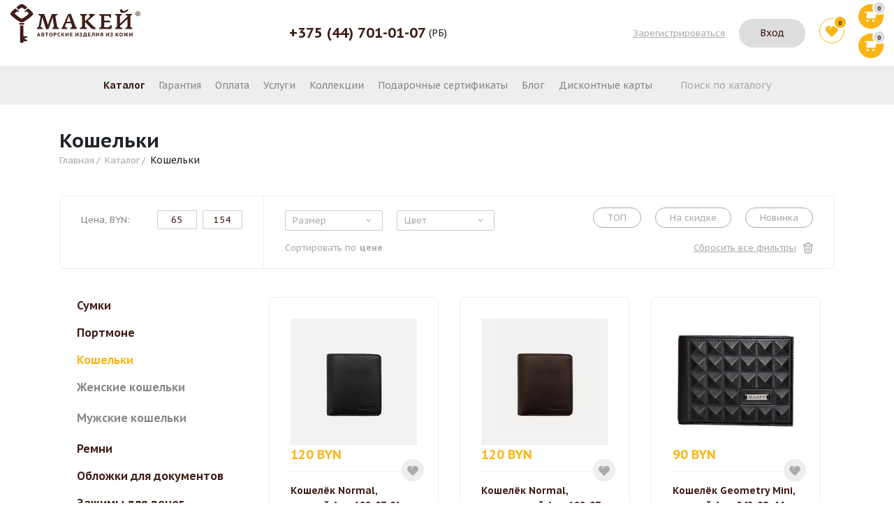

--- FILE ---
content_type: text/html; charset=UTF-8
request_url: https://makey-shop.by/katalog/koshelki/
body_size: 16756
content:
<!DOCTYPE html>
<html>

<head lang="ru">
    <title>Купить кожаный кошелек в Минске</title>
    <meta name="description" content="Продажа кожаных кошельков высокого качества в магазине Makey-shop.by ✓ Доставка продукции Макей по всей Беларуси, +375 (44) 701-01-07 ☎ Звоните!" />
    <base href="https://makey-shop.by/" />
    <meta charset="UTF-8" />
    <meta name="viewport" content="width=device-width, initial-scale=1, maximum-scale=1, user-scalable=0, shrink-to-fit=no">
    <meta name="cmsmagazine" content="376788212a728ad8e7443874ac05e7be" />
    <link href="/assets/templates/css/slick.css" rel="stylesheet">
    <link href="/assets/templates/css/slick-theme.css" rel="stylesheet">
    <link href="/assets/templates/css/jquery.range.css" rel="stylesheet">
    <link href="/assets/templates/css/main.css" rel="stylesheet">
    <link href="/assets/templates/css/custom.css" rel="stylesheet">
    <link href="/assets/templates/owl.theme.default.min.css" rel="stylesheet">
    <link href="/assets/templates/owl.carousel.min.css" rel="stylesheet">
    <link rel="icon" type="image/png" sizes="16x16" href="/assets/templates/images/favicon.ico.png">



<link rel="stylesheet" href="/assets/components/minishop2/css/web/default.css?v=f4300f1c88" type="text/css" />
<link rel="stylesheet" href="/assets/components/minishop2/css/web/lib/jquery.jgrowl.min.css" type="text/css" />
<script>miniShop2Config = {"close_all_message":"\u0437\u0430\u043a\u0440\u044b\u0442\u044c \u0432\u0441\u0435","cssUrl":"\/assets\/components\/minishop2\/css\/web\/","jsUrl":"\/assets\/components\/minishop2\/js\/web\/","actionUrl":"\/assets\/components\/minishop2\/action.php","ctx":"web","price_format":[2,"."," "],"price_format_no_zeros":true,"weight_format":[3,"."," "],"weight_format_no_zeros":true};</script>
<link rel="stylesheet" href="/assets/components/office/css/main/default.css" type="text/css" />
<script type="text/javascript">OfficeConfig={"cssUrl":"\/assets\/components\/office\/css\/","jsUrl":"\/assets\/components\/office\/js\/","actionUrl":"\/assets\/components\/office\/action.php","close_all_message":"\u0437\u0430\u043a\u0440\u044b\u0442\u044c \u0432\u0441\u0435","pageId":38,"csrf":"a2a2a32d8d0d407e31a6d6e41e2cabf5"};</script>
<link rel="stylesheet" href="/assets/components/office/css/auth/default.css" type="text/css" />
<link rel="stylesheet" href="/assets/components/hybridauth/css/web/default.css" type="text/css" />
<link rel="stylesheet" href="/assets/components/comparison/css/default.css" type="text/css" />
<link rel="stylesheet" href="/assets/components/msearch2/css/web/default.css" type="text/css" />

	<script type="text/javascript">
		if (typeof mse2Config == "undefined") {mse2Config = {"cssUrl":"\/assets\/components\/msearch2\/css\/web\/","jsUrl":"\/assets\/components\/msearch2\/js\/web\/","actionUrl":"\/assets\/components\/msearch2\/action.php"};}
		if (typeof mse2FormConfig == "undefined") {mse2FormConfig = {};}
		mse2FormConfig["e5c0d4acccc99b4e110c836caa4e522f04d1fe00"] = {"autocomplete":"results","queryVar":"query","minQuery":3,"pageId":38};
	</script>

<script type="text/javascript">mse2Config = {"cssUrl":"\/assets\/components\/msearch2\/css\/web\/","jsUrl":"\/assets\/components\/msearch2\/js\/web\/","actionUrl":"\/assets\/components\/msearch2\/action.php","queryVar":"query","idVar":"id","filter_delimeter":"|","method_delimeter":":","values_delimeter":",","start_sort":"ms|popular:desc","start_limit":"9","start_page":1,"start_tpl":"","sort":"","limit":"","page":"","pageVar":"page","tpl":"","parentsVar":"parents","key":"87b9f72b2a62415a861e997b8ad1dd650f8281e6","pageId":38,"query":"","parents":"","aliases":[],"options":[],"mode":"","moreText":"\u0417\u0430\u0433\u0440\u0443\u0437\u0438\u0442\u044c \u0435\u0449\u0435"};</script>
</head>

<body>

<header class="container-fluid shapka" itemscope itemtype="http://schema.org/WPHeader" id="home">
    <meta itemprop="headline" content="МАКЕЙ">
    <meta itemprop="description" content="Качественные изделия из натуральной кожи в магазине Makey-shop.by ✓ Доставка продукции по всей Беларуси. +375 (44) 701-01-07 ☎ Звоните!">
  <div class="row" itemscope itemtype="http://schema.org/Organization" id="/">
      <meta itemprop="telephone" content="+375 (44) 701-01-07">
    <div class="col-lg-2 col-4 logo"><a href="/"><img class="big" src="/assets/templates/images/logo.svg"><img class="lite" src="/assets/templates/images/logo-lite.png"></a></div>
    <div class="col-lg-6 phones"><a class="ga_ym_t" href="tel:+375447010107">+375 (44) 701-01-07</a>&nbsp;(РБ)&nbsp;&nbsp;&nbsp;</div>
    <div class="col-lg-4 col-8 system_menu" itemprop="address" itemscope itemtype="http://schema.org/PostalAddress">
        <meta itemprop="name" content="МАКЕЙ">
<meta itemprop="streetAddress" content="г. Минск, пр-т Дзержинского, 104">
<meta itemprop="streetAddress" content="г. Минск, пр-т Победителей, 7">
<meta itemprop="streetAddress" content="г. Могилев, ул.Пионерская 33">
<meta itemprop="streetAddress" content="г. Могилев, ул.Первомайская,57">
<meta itemprop="streetAddress" content="г. Могилев, ул.Островского, 5">
<meta itemprop="streetAddress" content="г. Могилев, Минское шоссе, 31">
<meta itemprop="streetAddress" content="г. Могилев, ул.Первомайская, 57">
<meta itemprop="streetAddress" content="г. Бобруйск, ул. 50 лет ВЛКСМ, 33-3">
<meta itemprop="streetAddress" content="г. Бобруйск, ул. Минска, 133">
<meta itemprop="streetAddress" content="г. Барановичи, пр-т Советский, 35">
<meta itemprop="streetAddress" content="г. Барановичи, ул. Советская, 74а">
<meta itemprop="addressLocality" content="Минск">
<meta itemprop="addressLocality" content="Могилев">
<meta itemprop="addressLocality" content="Бобруйск">
<meta itemprop="addressLocality" content="Барановичи">
      <ul>
        <li class="login-response"><span><i class="icon login-btn" data-ref="1" modal-id="2"></i></span></li>
        <li class="login"><span data-ref="2" modal-id="2">Зарегистрироваться</span></li>
<li class="enter"><span data-ref="1" modal-id="2">Вход</span></li>
        
        <li>
            <a href="izbrannoe.html">
                
                <div class="comparison comparison-default added">
    <i class="icon favorite">
        <span class="comparison-total">0</span>
    </i>
</div>
                
            </a>
        </li>
        <li>
            <a href="korzina.html">
                <div id="msMiniCart" class="">
    <div class="empty">
        <i class="icon basket"><span>0</span></i>
    </div>
    <div class="not_empty">
        <i class="icon basket"><span class="ms2_total_count">0</span></i>
    </div>
</div>
            </a>
        </li>
        <li class="burger"><span><i class="icon menu"></i></span></li>
      </ul>
    </div>
  </div>
</header>

    <section id="top_nav" class="container-fluid main_menu default">
    <div class="container top">
        <div class="row">
            <div class="col-lg-12 box_menu" itemscope itemtype="http://schema.org/SiteNavigationElement" id="nav">
                
                <ul><li class="drop-menu active"><a itemprop="url"  href="katalog/">Каталог</a></li><li><a itemprop="url"  href="garantiya.html">Гарантия</a></li><li><a itemprop="url"  href="oplata.html">Оплата</a></li><li><a itemprop="url"  href="uslugi/">Услуги</a></li><li><a itemprop="url"  href="kollekczii/">Коллекции</a></li><li><a itemprop="url"  href="podarochnyie-sertifikatyi/">Подарочные сертификаты</a></li><li><a itemprop="url"  href="blog/">Блог</a></li><li><a itemprop="url"  href="diskontnyie-kartyi.html">Дисконтные карты</a></li></ul>
                
                <a class="ga_ym_t" href="tel:+375447010107">+375 (44) 701-01-07 (РБ)</a>
              
                
                <form data-key="e5c0d4acccc99b4e110c836caa4e522f04d1fe00" action="search.html" method="get" class="msearch2" id="mse2_form">
	<p>Поиск по каталогу</p>
    <input type="text" class="form-control" name="query" value="" />
    <input type="submit" value=""><i class="icon close"></i>
</form>
            
            </div>
        </div>
    </div>
    <div class="dropdown_menu">
        <div class="container top">
            <div class="row">
                <div class="col-lg-12 col-md-12">
                    <ul>
                        
                        <li>
    <a href="katalog/sumki/">Сумки</a>
</li>
<li>
    <a href="katalog/portmone/">Портмоне</a>
</li>
<li>
    <a href="katalog/koshelki/">Кошельки</a>
</li>
<li>
    <a href="katalog/remni/">Ремни</a>
</li>
<li>
    <a href="katalog/oblozhki-dlya-dokumentov/">Обложки для документов</a>
</li>
<li>
    <a href="katalog/zazhimyi-dlya-deneg/">Зажимы для денег</a>
</li>
<li>
    <a href="katalog/ezhednevniki/">Ежедневники</a>
</li>
<li>
    <a href="katalog/shkatulki-i-baryi/">Шкатулки</a>
</li>
<li>
    <a href="katalog/grafinyi-flyagi-i-bokalyi/">Бары, графины, фляги и бокалы</a>
</li>
<li>
    <a href="katalog/panno/">Панно</a>
</li>
<li>
    <a href="katalog/kosmetichki/">Косметички</a>
</li>
<li>
    <a href="katalog/futlyaryi-dlya-ochkov/">Футляры для очков</a>
</li>
<li>
    <a href="katalog/duxi/">Духи</a>
</li>
<li>
    <a href="katalog/chasyi/">Часы</a>
</li>
<li>
    <a href="katalog/knigi-i-suveniryi/">Книги и сувениры</a>
</li>
<li>
    <a href="katalog/kartxolderyi/">Картхолдеры</a>
</li>
<li>
    <a href="katalog/futlyar-dlya-klyuchej/">Футляр для ключей</a>
</li>
                        
                    </ul>
                </div>
            </div>
        </div>
    </div>
    <div class="dropdown_menu_search">
        
        
        
    </div>
</section>
    
    <main class="container">
        <h1>Кошельки</h1>
        <div class="row breadcrumbs">
            <div class="col-lg-12">
        
                <ul><li><a href="/">Главная</a></li>
<li><a href="katalog/">Каталог</a></li>
<li class="breadcrumb-item active">Кошельки</li></ul>
                
            </div>
        </div>
        
        
		<div class="msearch2" id="mse2_mfilter">
            <form action="katalog/koshelki/" method="post" id="mse2_filters" class="form filter_form">
                <section class="row filter">
                    
                    <fieldset id="mse2_ms|price" class="col-lg-3 price">
    <div class="row align-items-center price-box">
        <div class="col-lg-5">Цена, BYN:</div>
        <div class="col-lg-7">
            <!--<input class="w50" type="text" name="ms|price" id="mse2_ms|price_0" value="65" placeholder="От" />-->
<input class="w50" type="text" name="ms|price" id="mse2_ms|price_0" value="65" placeholder="От"><!--<input class="w50" type="text" name="ms|price" id="mse2_ms|price_1" value="154" placeholder="До" />-->
<input class="w50" type="text" name="ms|price" id="mse2_ms|price_1" value="154" placeholder="До">
        </div>
    </div>
    <div class="row">
        <div class="col-lg-12 mse2_number_slider">
            
        </div>
    </div>
</fieldset>

                    <div class="col-lg-9 params">
                        <div class="row line">
                            <div class="col-lg-6 col-md-6">
                                <div class="select"><span><b data-title="Размер">Размер</b><i class="icon arrow-select-down"></i></span>
                                    <div class="select-option dop_scroll">
                                        <div id="mse2_msoption|size">
	<label for="mse2_msoption|size_0" class="select-list">
	<input type="checkbox" name="msoption|size" id="mse2_msoption|size_0" value="10*10,5*2 см"  /> <span>10*10,5*2 см</span><i></i>
</label><label for="mse2_msoption|size_1" class="select-list">
	<input type="checkbox" name="msoption|size" id="mse2_msoption|size_1" value="19.5*9.5*2 см"  /> <span>19.5*9.5*2 см</span><i></i>
</label><label for="mse2_msoption|size_2" class="select-list">
	<input type="checkbox" name="msoption|size" id="mse2_msoption|size_2" value="65x92"  /> <span>65x92</span><i></i>
</label><label for="mse2_msoption|size_3" class="select-list">
	<input type="checkbox" name="msoption|size" id="mse2_msoption|size_3" value="95х23х121мм"  /> <span>95х23х121мм</span><i></i>
</label><label for="mse2_msoption|size_4" class="select-list">
	<input type="checkbox" name="msoption|size" id="mse2_msoption|size_4" value="100x106"  /> <span>100x106</span><i></i>
</label><label for="mse2_msoption|size_5" class="select-list">
	<input type="checkbox" name="msoption|size" id="mse2_msoption|size_5" value="100х30х120мм"  /> <span>100х30х120мм</span><i></i>
</label><label for="mse2_msoption|size_6" class="select-list">
	<input type="checkbox" name="msoption|size" id="mse2_msoption|size_6" value="102*107 мм"  /> <span>102*107 мм</span><i></i>
</label><label for="mse2_msoption|size_7" class="select-list">
	<input type="checkbox" name="msoption|size" id="mse2_msoption|size_7" value="103x107"  /> <span>103x107</span><i></i>
</label><label for="mse2_msoption|size_8" class="select-list">
	<input type="checkbox" name="msoption|size" id="mse2_msoption|size_8" value="105*15*100 мм"  /> <span>105*15*100 мм</span><i></i>
</label><label for="mse2_msoption|size_9" class="select-list">
	<input type="checkbox" name="msoption|size" id="mse2_msoption|size_9" value="105х15х100мм"  /> <span>105х15х100мм</span><i></i>
</label><label for="mse2_msoption|size_10" class="select-list">
	<input type="checkbox" name="msoption|size" id="mse2_msoption|size_10" value="105х20х100мм"  /> <span>105х20х100мм</span><i></i>
</label><label for="mse2_msoption|size_11" class="select-list">
	<input type="checkbox" name="msoption|size" id="mse2_msoption|size_11" value="105х35х95мм"  /> <span>105х35х95мм</span><i></i>
</label><label for="mse2_msoption|size_12" class="select-list">
	<input type="checkbox" name="msoption|size" id="mse2_msoption|size_12" value="110х95х35мм"  /> <span>110х95х35мм</span><i></i>
</label><label for="mse2_msoption|size_13" class="select-list">
	<input type="checkbox" name="msoption|size" id="mse2_msoption|size_13" value="112*102*25 мм"  /> <span>112*102*25 мм</span><i></i>
</label><label for="mse2_msoption|size_14" class="select-list">
	<input type="checkbox" name="msoption|size" id="mse2_msoption|size_14" value="120х40х110мм"  /> <span>120х40х110мм</span><i></i>
</label><label for="mse2_msoption|size_15" class="select-list">
	<input type="checkbox" name="msoption|size" id="mse2_msoption|size_15" value="120х90х15"  /> <span>120х90х15</span><i></i>
</label><label for="mse2_msoption|size_16" class="select-list">
	<input type="checkbox" name="msoption|size" id="mse2_msoption|size_16" value="140х40х10мм"  /> <span>140х40х10мм</span><i></i>
</label><label for="mse2_msoption|size_17" class="select-list">
	<input type="checkbox" name="msoption|size" id="mse2_msoption|size_17" value="150х10х230мм"  /> <span>150х10х230мм</span><i></i>
</label><label for="mse2_msoption|size_18" class="select-list">
	<input type="checkbox" name="msoption|size" id="mse2_msoption|size_18" value="187х18х95мм"  /> <span>187х18х95мм</span><i></i>
</label>
</div>
                                    </div>
                                </div>
                                <div class="select"><span><b data-title="цвет">Цвет</b><i class="icon arrow-select-down"></i></span>
                                    <div class="select-option dop_scroll">
                                        <div id="mse2_msoption|color">
	<label for="mse2_msoption|color_0" class="select-list">
	<input type="checkbox" name="msoption|color" id="mse2_msoption|color_0" value="баклажан"  /> <span>баклажан</span><i></i>
</label><label for="mse2_msoption|color_1" class="select-list">
	<input type="checkbox" name="msoption|color" id="mse2_msoption|color_1" value="бронза"  /> <span>бронза</span><i></i>
</label><label for="mse2_msoption|color_2" class="select-list">
	<input type="checkbox" name="msoption|color" id="mse2_msoption|color_2" value="зеленый"  /> <span>зеленый</span><i></i>
</label><label for="mse2_msoption|color_3" class="select-list">
	<input type="checkbox" name="msoption|color" id="mse2_msoption|color_3" value="золото инков"  /> <span>золото инков</span><i></i>
</label><label for="mse2_msoption|color_4" class="select-list">
	<input type="checkbox" name="msoption|color" id="mse2_msoption|color_4" value="коньяк"  /> <span>коньяк</span><i></i>
</label><label for="mse2_msoption|color_5" class="select-list">
	<input type="checkbox" name="msoption|color" id="mse2_msoption|color_5" value="коралл"  /> <span>коралл</span><i></i>
</label><label for="mse2_msoption|color_6" class="select-list">
	<input type="checkbox" name="msoption|color" id="mse2_msoption|color_6" value="красный"  /> <span>красный</span><i></i>
</label><label for="mse2_msoption|color_7" class="select-list">
	<input type="checkbox" name="msoption|color" id="mse2_msoption|color_7" value="серебро"  /> <span>серебро</span><i></i>
</label><label for="mse2_msoption|color_8" class="select-list">
	<input type="checkbox" name="msoption|color" id="mse2_msoption|color_8" value="синий"  /> <span>синий</span><i></i>
</label><label for="mse2_msoption|color_9" class="select-list">
	<input type="checkbox" name="msoption|color" id="mse2_msoption|color_9" value="черный"  /> <span>черный</span><i></i>
</label>
</div>
                                    </div>
                                </div>
                            </div>
                            
                            <div class="col-lg-6 col-md-6 check">
                                <div id="mse2_ms|popular">
                                    <label for="mse2_ms|popular_1" class="ellipse">
                                        <input type="checkbox" name="ms|popular" id="mse2_ms|popular_1" value="1">
                                        <span>ТОП</span>
                                    </label>
                                </div>
                                <div id="mse2_ms|sale">
                                    <label for="mse2_ms|sale_1" class="ellipse">
                                        <input type="checkbox" name="ms|sale" id="mse2_ms|sale_1" value="1">
                                        <span>На скидке</span>
                                    </label>
                                </div>
                                <div id="mse2_ms|new">
                                    <label for="mse2_ms|new_1" class="ellipse">
                                        <input type="checkbox" name="ms|new" id="mse2_ms|new_1" value="1">
                                        <span>Новинка</span>
                                    </label>
                                </div>
                            </div> 
                        </div>
                        <div class="row line">
                            <div id="mse2_sort" class="sort col-lg-6 col-md-6">
                                <p>Сортировать по</p>
                                <div  class="sort_item">
                                    <a href="#" data-sort="ms|price" data-dir="{if !$mse2_sort}asc{/if}" data-default="asc" class="sort {if !$mse2_sort}active{/if}"><span>цене<i></i></span></a>
                                </div>
                            </div>
                            <div class="col-lg-6 col-md-6 check">
                                <label class="reset">
                                    <input type="reset" name="color"><span>Сбросить все фильтры</span><i class="icon ico-clear"></i>
                                </label>
                            </div>
                        </div>
                    </div>
                </section>
            </form>
            <section class="row content">
                <aside class="col-lg-3 left_menu">
                <div class="submenu">Меню<i class="icon arrow-select-down"></i></div>
                <ul class="catalog_menu"><li><a href="katalog/sumki/">Сумки</a><ul><li><a href="katalog/sumki/zhenskie/">Женские сумки</a><ul><li><a href="katalog/sumki/zhenskie/sumki-cherez-plecho/">Сумки</a><ul></ul></li><li><a href="katalog/sumki/zhenskie/ryukzaki/">Рюкзаки</a><ul></ul></li><li><a href="katalog/sumki/zhenskie/klatchi/">Клатчи</a><ul></ul></li><li><a href="katalog/sumki/zhenskie/shopperyi/">Шопперы</a><ul></ul></li><li><a href="katalog/sumki/zhenskie/dlya-telefona/">Для телефона</a><ul></ul></li></ul></li><li><a href="katalog/sumki/muzhskie/">Мужские сумки</a><ul><li><a href="katalog/sumki/muzhskie/sumki-cherez-plecho/">Сумки через плечо</a><ul></ul></li><li><a href="katalog/sumki/muzhskie/portfeli/">Рюкзаки</a><ul></ul></li></ul></li></ul></li><li><a href="katalog/portmone/">Портмоне</a><ul><li><a href="katalog/portmone/zhenskie/">Женские портмоне</a><ul></ul></li><li><a href="katalog/portmone/muzhskie/">Мужские портмоне</a><ul></ul></li></ul></li><li class="active"><a href="katalog/koshelki/">Кошельки</a><ul><li><a href="katalog/koshelki/zhenskie/">Женские кошельки</a><ul></ul></li><li><a href="katalog/koshelki/muzhskie/">Мужские кошельки</a><ul></ul></li></ul></li><li><a href="katalog/remni/">Ремни</a><ul><li><a href="katalog/remni/zhenskie/">Женские ремни</a><ul></ul></li><li><a href="katalog/remni/muzhskie/">Мужские ремни</a><ul></ul></li></ul></li><li><a href="katalog/oblozhki-dlya-dokumentov/">Обложки для документов</a><ul><li><a href="katalog/oblozhki-dlya-dokumentov/oblozhki-na-pasport/">Обложки на паспорт</a><ul></ul></li><li><a href="katalog/oblozhki-dlya-dokumentov/oblozhka-dlya-voditelskogo-udostovereniya/">Обложки для водительского удостоверения</a><ul></ul></li><li><a href="katalog/oblozhki-dlya-dokumentov/oblozhki-dlya-dokumentov/">Обложки для документов</a><ul></ul></li></ul></li><li><a href="katalog/zazhimyi-dlya-deneg/">Зажимы для денег</a></li><li><a href="katalog/ezhednevniki/">Ежедневники</a></li><li><a href="katalog/shkatulki-i-baryi/">Шкатулки</a></li><li><a href="katalog/grafinyi-flyagi-i-bokalyi/">Бары, графины, фляги и бокалы</a></li><li><a href="katalog/panno/">Панно</a></li><li><a href="katalog/kosmetichki/">Косметички</a></li><li><a href="katalog/futlyaryi-dlya-ochkov/">Футляры для очков</a></li><li><a href="katalog/duxi/">Духи</a></li><li><a href="katalog/chasyi/">Часы</a></li><li><a href="katalog/knigi-i-suveniryi/">Книги и сувениры</a><ul><li><a href="katalog/knigi-i-suveniryi/knigi/">Книги</a><ul></ul></li><li><a href="katalog/knigi-i-suveniryi/korobki-suvenirnyie/">Коробки сувенирные</a><ul></ul></li></ul></li><li><a href="katalog/kartxolderyi/">Картхолдеры</a></li><li><a href="katalog/futlyar-dlya-klyuchej/">Футляр для ключей</a></li></ul>
                </aside>
                
                <section class="col-lg-9 category">
                    <div class="row" id="mse2_results" >
                        <div class="col-lg-4">
    <section class="category_item">
        <a href="katalog/koshelki/koshelek-122-07-01.html">
            <div id="msGallery">
                                        <img data-lazy="/assets/images/products/682/medium/01jaamwptxn8qkerj956p7etga-(convert.io).jpg" src="/assets/images/products/682/medium/01jaamwptxn8qkerj956p7etga-(convert.io).jpg" alt="Кошелёк Normal, черный Арт.122-07-01">
                                                    
                                                
                                                
                        </div>
        </a>
        
        <form class="ms2_form" method="post">
        <div class="price">
            
            120 BYN
            
            <span class="comparison comparison-default" data-id="682" data-list="default">
	<a href="#" class="comparison-add comparison-link" data-text="">
	    <i class="icon add_fav"></i>
	</a>
	<a href="#" class="comparison-remove comparison-link" data-text="">
	    <i class="icon add_fav"></i>
	</a>
</span>
            
        </div>
        <div class="title">
            <a href="katalog/koshelki/koshelek-122-07-01.html">Кошелёк Normal, черный Арт.122-07-01</a>
        </div>
        <div class="informer_wrap">
            
            
        </div>
        <input type="hidden" name="id" value="682">
              <input type="hidden" class="form-control" name="count" readonly="readonly" type="text" value="1">
               <input type="hidden" name="product_id" value="50">
                <div class="form-group box-info-product">
                    
                    <div class="cart">
                        <button type="submit"  class="btn_category"  name="ms2_action" value="cart/add">
                            В корзину
                        </button>
                        
                    </div>
                
                
                </div>
                </form>
    </section>
</div>
<div class="col-lg-4">
    <section class="category_item">
        <a href="katalog/koshelki/kopiya-koshelyok-normal,-korichnevyij-art.122-07-011.html">
            <div id="msGallery">
                                        <img data-lazy="/assets/images/products/1623/medium/01j208xg0227qtvvetapccnjv8-(convert.io).jpg" src="/assets/images/products/1623/medium/01j208xg0227qtvvetapccnjv8-(convert.io).jpg" alt="Кошелёк Normal, коричневый Арт.122-07-01">
                                                    
                                                
                                                
                        </div>
        </a>
        
        <form class="ms2_form" method="post">
        <div class="price">
            
            120 BYN
            
            <span class="comparison comparison-default" data-id="1623" data-list="default">
	<a href="#" class="comparison-add comparison-link" data-text="">
	    <i class="icon add_fav"></i>
	</a>
	<a href="#" class="comparison-remove comparison-link" data-text="">
	    <i class="icon add_fav"></i>
	</a>
</span>
            
        </div>
        <div class="title">
            <a href="katalog/koshelki/kopiya-koshelyok-normal,-korichnevyij-art.122-07-011.html">Кошелёк Normal, коричневый Арт.122-07-01</a>
        </div>
        <div class="informer_wrap">
            
            
        </div>
        <input type="hidden" name="id" value="1623">
              <input type="hidden" class="form-control" name="count" readonly="readonly" type="text" value="1">
               <input type="hidden" name="product_id" value="50">
                <div class="form-group box-info-product">
                    
                    <div class="cart">
                        <button type="submit"  class="btn_category"  name="ms2_action" value="cart/add">
                            В корзину
                        </button>
                        
                    </div>
                
                
                </div>
                </form>
    </section>
</div>
<div class="col-lg-4">
    <section class="category_item">
        <a href="katalog/koshelki/042-08-44.html">
            <div id="msGallery">
                                        <img data-lazy="/assets/images/products/648/medium/042-08-44-17-ch-3-2000x2000.jpg" src="/assets/images/products/648/medium/042-08-44-17-ch-3-2000x2000.jpg" alt="Кошелёк Geometry Mini, черный Арт.042-08-44">
                                                    
                        </div>
        </a>
        
        <form class="ms2_form" method="post">
        <div class="price">
            
            90 BYN
            
            <span class="comparison comparison-default" data-id="648" data-list="default">
	<a href="#" class="comparison-add comparison-link" data-text="">
	    <i class="icon add_fav"></i>
	</a>
	<a href="#" class="comparison-remove comparison-link" data-text="">
	    <i class="icon add_fav"></i>
	</a>
</span>
            
        </div>
        <div class="title">
            <a href="katalog/koshelki/042-08-44.html">Кошелёк Geometry Mini, черный Арт.042-08-44</a>
        </div>
        <div class="informer_wrap">
            
            
        </div>
        <input type="hidden" name="id" value="648">
              <input type="hidden" class="form-control" name="count" readonly="readonly" type="text" value="1">
               <input type="hidden" name="product_id" value="50">
                <div class="form-group box-info-product">
                    
                    <div class="cart">
                        <button type="submit"  class="btn_category"  name="ms2_action" value="cart/add">
                            В корзину
                        </button>
                        
                    </div>
                
                
                </div>
                </form>
    </section>
</div>
<div class="col-lg-4">
    <section class="category_item">
        <a href="katalog/koshelki/koshelek-royal.-czvet-belyij.-art.-122-08-51.html">
            <div id="msGallery">
                                        <img data-lazy="/assets/images/products/791/medium/01j1zxcf070yhqp33s3y6arq6h-(convert.io).jpg" src="/assets/images/products/791/medium/01j1zxcf070yhqp33s3y6arq6h-(convert.io).jpg" alt="Кошелек Royal Mini, тоскана Арт.122-08-51">
                                                    
                                                
                                                
                        </div>
        </a>
        
        <form class="ms2_form" method="post">
        <div class="price">
            
            120 BYN
            
            <span class="comparison comparison-default" data-id="791" data-list="default">
	<a href="#" class="comparison-add comparison-link" data-text="">
	    <i class="icon add_fav"></i>
	</a>
	<a href="#" class="comparison-remove comparison-link" data-text="">
	    <i class="icon add_fav"></i>
	</a>
</span>
            
        </div>
        <div class="title">
            <a href="katalog/koshelki/koshelek-royal.-czvet-belyij.-art.-122-08-51.html">Кошелек Royal Mini, тоскана Арт.122-08-51</a>
        </div>
        <div class="informer_wrap">
            
            
        </div>
        <input type="hidden" name="id" value="791">
              <input type="hidden" class="form-control" name="count" readonly="readonly" type="text" value="1">
               <input type="hidden" name="product_id" value="50">
                <div class="form-group box-info-product">
                    
                    <div class="cart">
                        <button type="submit"  class="btn_category"  name="ms2_action" value="cart/add">
                            В корзину
                        </button>
                        
                    </div>
                
                
                </div>
                </form>
    </section>
</div>
<div class="col-lg-4">
    <section class="category_item">
        <a href="katalog/koshelki/kopiya-koshelek-fleur.-czvet-koricnevyi.-art.-142-08-58.html">
            <div id="msGallery">
                                        <img data-lazy="/assets/images/products/793/medium/chernyjb-600x650.jpg" src="/assets/images/products/793/medium/chernyjb-600x650.jpg" alt="Кошелёк Fleur Mini, черный Арт.142-08-58">
                                                    
                                                
                                                
                        </div>
        </a>
        
        <form class="ms2_form" method="post">
        <div class="price">
            
            107 BYN
            
            <span class="comparison comparison-default" data-id="793" data-list="default">
	<a href="#" class="comparison-add comparison-link" data-text="">
	    <i class="icon add_fav"></i>
	</a>
	<a href="#" class="comparison-remove comparison-link" data-text="">
	    <i class="icon add_fav"></i>
	</a>
</span>
            
        </div>
        <div class="title">
            <a href="katalog/koshelki/kopiya-koshelek-fleur.-czvet-koricnevyi.-art.-142-08-58.html">Кошелёк Fleur Mini, черный Арт.142-08-58</a>
        </div>
        <div class="informer_wrap">
            
            
        </div>
        <input type="hidden" name="id" value="793">
              <input type="hidden" class="form-control" name="count" readonly="readonly" type="text" value="1">
               <input type="hidden" name="product_id" value="50">
                <div class="form-group box-info-product">
                    
                    <div class="cart">
                        <button type="submit"  class="btn_category"  name="ms2_action" value="cart/add">
                            В корзину
                        </button>
                        
                    </div>
                
                
                </div>
                </form>
    </section>
</div>
<div class="col-lg-4">
    <section class="category_item">
        <a href="katalog/koshelki/koshelek-062-07-57.html">
            <div id="msGallery">
                                        <img data-lazy="/assets/images/products/892/medium/062-07-57-10.jpg" src="/assets/images/products/892/medium/062-07-57-10.jpg" alt="Кошелек City, черный Арт.062-07-57">
                                                    
                                                
                                                
                                                
                        </div>
        </a>
        
        <form class="ms2_form" method="post">
        <div class="price">
            
            131 BYN
            
            <span class="comparison comparison-default" data-id="892" data-list="default">
	<a href="#" class="comparison-add comparison-link" data-text="">
	    <i class="icon add_fav"></i>
	</a>
	<a href="#" class="comparison-remove comparison-link" data-text="">
	    <i class="icon add_fav"></i>
	</a>
</span>
            
        </div>
        <div class="title">
            <a href="katalog/koshelki/koshelek-062-07-57.html">Кошелек City, черный Арт.062-07-57</a>
        </div>
        <div class="informer_wrap">
            
            
        </div>
        <input type="hidden" name="id" value="892">
              <input type="hidden" class="form-control" name="count" readonly="readonly" type="text" value="1">
               <input type="hidden" name="product_id" value="50">
                <div class="form-group box-info-product">
                    
                    <div class="cart">
                        <button type="submit"  class="btn_category"  name="ms2_action" value="cart/add">
                            В корзину
                        </button>
                        
                    </div>
                
                
                </div>
                </form>
    </section>
</div>
<div class="col-lg-4">
    <section class="category_item">
        <a href="katalog/koshelki/koshelek-classic,czvet-mokko.-art-148-08-55.html">
            <div id="msGallery">
                                        <img data-lazy="/assets/images/products/908/medium/mini-mokko-1.jpg" src="/assets/images/products/908/medium/mini-mokko-1.jpg" alt="Кошелёк Classic Zippy, мокко Арт.148-08-55">
                                                    
                                                
                        </div>
        </a>
        
        <form class="ms2_form" method="post">
        <div class="price">
            
            142 BYN
            
            <span class="comparison comparison-default" data-id="908" data-list="default">
	<a href="#" class="comparison-add comparison-link" data-text="">
	    <i class="icon add_fav"></i>
	</a>
	<a href="#" class="comparison-remove comparison-link" data-text="">
	    <i class="icon add_fav"></i>
	</a>
</span>
            
        </div>
        <div class="title">
            <a href="katalog/koshelki/koshelek-classic,czvet-mokko.-art-148-08-55.html">Кошелёк Classic Zippy, мокко Арт.148-08-55</a>
        </div>
        <div class="informer_wrap">
            
            
        </div>
        <input type="hidden" name="id" value="908">
              <input type="hidden" class="form-control" name="count" readonly="readonly" type="text" value="1">
               <input type="hidden" name="product_id" value="50">
                <div class="form-group box-info-product">
                    
                    <div class="cart">
                        <button type="submit"  class="btn_category"  name="ms2_action" value="cart/add">
                            В корзину
                        </button>
                        
                    </div>
                
                
                </div>
                </form>
    </section>
</div>
<div class="col-lg-4">
    <section class="category_item">
        <a href="katalog/koshelki/koshelek-classic,czvet-toskana.-art-148-08-55.html">
            <div id="msGallery">
                                        <img data-lazy="/assets/images/products/915/medium/148-08-55toskana-1.jpg" src="/assets/images/products/915/medium/148-08-55toskana-1.jpg" alt="Кошелёк Classic Zippy, тоскана Арт.148-08-55">
                                                    
                                                
                        </div>
        </a>
        
        <form class="ms2_form" method="post">
        <div class="price">
            
            142 BYN
            
            <span class="comparison comparison-default" data-id="915" data-list="default">
	<a href="#" class="comparison-add comparison-link" data-text="">
	    <i class="icon add_fav"></i>
	</a>
	<a href="#" class="comparison-remove comparison-link" data-text="">
	    <i class="icon add_fav"></i>
	</a>
</span>
            
        </div>
        <div class="title">
            <a href="katalog/koshelki/koshelek-classic,czvet-toskana.-art-148-08-55.html">Кошелёк Classic Zippy, тоскана Арт.148-08-55</a>
        </div>
        <div class="informer_wrap">
            
            
        </div>
        <input type="hidden" name="id" value="915">
              <input type="hidden" class="form-control" name="count" readonly="readonly" type="text" value="1">
               <input type="hidden" name="product_id" value="50">
                <div class="form-group box-info-product">
                    
                    <div class="cart">
                        <button type="submit"  class="btn_category"  name="ms2_action" value="cart/add">
                            В корзину
                        </button>
                        
                    </div>
                
                
                </div>
                </form>
    </section>
</div>
<div class="col-lg-4">
    <section class="category_item">
        <a href="katalog/koshelki/kopiya-koshelek-fleur.-art.-148-08-58.html">
            <div id="msGallery">
                                        <img data-lazy="/assets/images/products/985/medium/148-08-58chernyj-600x650.jpg" src="/assets/images/products/985/medium/148-08-58chernyj-600x650.jpg" alt="Кошелек Fleur, черный Арт.148-08-58">
                            </div>
        </a>
        
        <form class="ms2_form" method="post">
        <div class="price">
            
            142 BYN
            
            <span class="comparison comparison-default" data-id="985" data-list="default">
	<a href="#" class="comparison-add comparison-link" data-text="">
	    <i class="icon add_fav"></i>
	</a>
	<a href="#" class="comparison-remove comparison-link" data-text="">
	    <i class="icon add_fav"></i>
	</a>
</span>
            
        </div>
        <div class="title">
            <a href="katalog/koshelki/kopiya-koshelek-fleur.-art.-148-08-58.html">Кошелек Fleur, черный Арт.148-08-58</a>
        </div>
        <div class="informer_wrap">
            
            
        </div>
        <input type="hidden" name="id" value="985">
              <input type="hidden" class="form-control" name="count" readonly="readonly" type="text" value="1">
               <input type="hidden" name="product_id" value="50">
                <div class="form-group box-info-product">
                    
                    <div class="cart">
                        <button type="submit"  class="btn_category"  name="ms2_action" value="cart/add">
                            В корзину
                        </button>
                        
                    </div>
                
                
                </div>
                </form>
    </section>
</div>
                    </div>
                    <div class="row">
                        <div class="col-lg-12 pagination mse2_pagination">
                            <ul><li><a>Предыдущая</a></li><li class="active"><a href="katalog/koshelki/">1</a></li><li><a href="katalog/koshelki/?page=2">2</a></li><li><a href="katalog/koshelki/?page=3">3</a></li><li><a href="katalog/koshelki/?page=4">4</a></li><li><a href="katalog/koshelki/?page=5">5</a></li><li><a href="katalog/koshelki/?page=2">Следующая</a></li></ul>
                        </div>
                    </div>
                     <section class="row content">
            <section class="col-lg-12">
                <div class="row item">
                    <div class="col-lg-12">
                       
                    </div>
                </div>
            </section>
        </section>
                </section>
            </section>
            
        </div>
      
    </main>
    
    <footer class="container-fluid">
      <div class="container">
        <div class="row">
          <div class="col-lg-2 col-6 menu">
            <ul>
                  <li><a href="uslugi/">Услуги</a>
                  </li>
                  <li><a href="kollekczii/">Коллекции</a>
                  </li>
                  <li><a href="oplata.html">Оплата</a>
                  </li>
                  <li><a href="dostavka.html">Доставка</a>
                  </li>
                  <li><a href="garantiya.html">Гарантия</a>
                  </li>
            </ul>
          </div>
          <div class="col-lg-3 col-6 menu">
            <ul>
                  <li><a href="o-nas.html">О компании</a>
                  </li>
                  <li><a href="nashi-magazinyi/">Наши магазины</a>
                  </li>
                  <li><a href="diskontnyie-kartyi.html">Дисконтные карты</a>
                  </li>
                  <li><a href="podarochnyie-sertifikatyi/">Сертификаты</a>
                  </li>
            </ul>
          </div>
          <div class="col-lg-7 call_us">
            <div class="h3">Время работы:</div>
            <ul>
              <li>Пн.-Пт.: с 10:00 до 20:00</li>
              <li>Сб.-Вс.: с 10:00 до 19:00</li>
            </ul>
            <div class="h3">По всем вопросам</div>
            <ul class="contacts">
              <li class="phone"><a class="ga_ym_t" href="tel:+375447010107">+375 (44) 701-01-07</a></li>
            </ul>
            <ul class="social">
              <li><a rel="nofollow" href="https://www.instagram.com/makey_shop.by/"><i class="icon insta"></i></a></li>
              <li><a rel="nofollow" href="https://vk.com/makey.shop"><i class="icon vk"></i></a></li>
              <li><a rel="nofollow" href="https://www.youtube.com/channel/UClAm3RlkJ-pjSbwKAlgEVTA?view_as=subscriber"><i class="icon youtube"></i></a></li>
            </ul>
          </div>
        </div>
      </div>
    </footer>
    <section class="container-fluid footer_system">
      <div class="container">
        <div class="row align-items-center" itemscope itemtype="http://schema.org/WPFooter">
          <div class="col-lg-6 copy" style="line-height: 1%; font-size: 9px;" itemprop="copyrightYear">
            <p>Частное торговое унитарное предприятие  «Макей Шоп»</p>
            <p>220005, Республика Беларусь, г. Минск, пр-т. Независимости, 46</p>
            <p>e-mail: <a class="ga_ym_m" href="mailto:makey-shop.by@mail.ru">makey-shop.by@mail.ru</a></p>
            <p>УНП 790945200</p>
            <p>Доменное имя сайта интернет-магазина www.makey-shop.by</p>
            <p>Регистрационный номер в Торговом реестре 434030</p>
            <p>Дата включения сведений в Торговый реестр 28-11-2018</p>
            <div itemtype="http://data-vocabulary.org/Review-aggregate" itemscope="">
                        <span itemprop="itemreviewed">Рейтинг: 4,6</span>
                        <span>(На основе <span itemprop="votes">132</span> 
                        <a rel="nofollow" target="_blank" href="https://www.google.com/search?newwindow=1&safe=active&rlz=1C1GCEA_enBY841BY841&q=%D0%BC%D0%B0%D0%BA%D0%B5%D0%B9&npsic=0&rflfq=1&rlha=0&rllag=53913359,27614244,4671&tbm=lcl&ved=2ahUKEwjwgdH8rITkAhUzRxUIHRtnB-QQjGp6BAgHECo&tbs=lrf:!2m1!1e3!3sIAE,lf:1,lf_ui:4&rldoc=1#rldoc=1&rlfi=hd:;si:3546431776398037697,l,CgrQvNCw0LrQtdC5IgOIAQFaDAoK0LzQsNC60LXQuQ;mv:!1m2!1d53.9411298!2d28.068989199999997!2m2!1d53.8573732!2d27.433005899999998!3m12!1m3!1d40747.69340648072!2d27.750997549999997!3d53.8992515!2m3!1f0!2f0!3f0!3m2!1i464!2i104!4f13.1" style="text-decoration: line-through !important;">отзывов</a> ) ★★★★★</span><br><span itemtype="http://data-vocabulary.org/Rating" itemscope="" itemprop="rating" style="display:none;"><br><meta content="4,6"itemprop="value"><br><meta content="5" itemprop="best"><br></span>
</div>
          </div>
          <div class="col-lg-6 icon-pay">
            <ul>
              <li><img src="/assets/templates/images/payment/webpay.svg"></li>
              <li><img src="/assets/templates/images/payment/belcard.svg"></li>
              <li><img src="/assets/templates/images/payment/raschet.svg"></li>
              <li><img src="/assets/templates/images/payment/master.svg"></li>
              <li><img src="/assets/templates/images/payment/visa_ver.svg"></li>
              <li><img src="/assets/templates/images/payment/visa.svg"></li>
              <li><img src="/assets/templates/images/payment/logo_oplati_black.svg"></li>
            </ul>
          </div>
        </div>
      </div>
    </section>
    

<!-- Google Tag Manager -->
<script>(function(w,d,s,l,i){w[l]=w[l]||[];w[l].push({'gtm.start':
new Date().getTime(),event:'gtm.js'});var f=d.getElementsByTagName(s)[0],
j=d.createElement(s),dl=l!='dataLayer'?'&l='+l:'';j.async=true;j.src=
'https://www.googletagmanager.com/gtm.js?id='+i+dl;f.parentNode.insertBefore(j,f);
})(window,document,'script','dataLayer','GTM-KN3S8N93');</script>
<!-- End Google Tag Manager -->

<!-- Google Tag Manager (noscript) -->
<noscript><iframe src="https://www.googletagmanager.com/ns.html?id=GTM-KN3S8N93"
height="0" width="0" style="display:none;visibility:hidden"></iframe></noscript>
<!-- End Google Tag Manager (noscript) -->

  <script src="//code.jivosite.com/widget.js" jv-id="tRam7zph4I" async></script>


<!-- Facebook Pixel Code -->
<script>
!function(f,b,e,v,n,t,s)
{if(f.fbq)return;n=f.fbq=function(){n.callMethod?
n.callMethod.apply(n,arguments):n.queue.push(arguments)};
if(!f._fbq)f._fbq=n;n.push=n;n.loaded=!0;n.version='2.0';
n.queue=[];t=b.createElement(e);t.async=!0;
t.src=v;s=b.getElementsByTagName(e)[0];
s.parentNode.insertBefore(t,s)}(window, document,'script',
'https://connect.facebook.net/en_US/fbevents.js');
fbq('init', '1634356363402240');
fbq('track', 'PageView');
</script>
<noscript><img height="1" width="1" style="display:none"
src="https://www.facebook.com/tr?id=1634356363402240&ev=PageView&noscript=1"
/></noscript>
<!-- End Facebook Pixel Code -->

<script type="text/javascript">!function(){var t=document.createElement("script");t.type="text/javascript",t.async=!0,t.src="https://vk.com/js/api/openapi.js?168",t.onload=function(){VK.Retargeting.Init("VK-RTRG-538308-i51xF"),VK.Retargeting.Hit()},document.head.appendChild(t)}();</script><noscript><img src="https://vk.com/rtrg?p=VK-RTRG-538308-i51xF" style="position:fixed; left:-999px;" alt=""/></noscript>

<!-- Rating Mail.ru counter -->
<script type="text/javascript">
var _tmr = window._tmr || (window._tmr = []);
_tmr.push({id: "3196051", type: "pageView", start: (new Date()).getTime(), pid: "USER_ID"});
(function (d, w, id) {
  if (d.getElementById(id)) return;
  var ts = d.createElement("script"); ts.type = "text/javascript"; ts.async = true; ts.id = id;
  ts.src = "https://top-fwz1.mail.ru/js/code.js";
  var f = function () {var s = d.getElementsByTagName("script")[0]; s.parentNode.insertBefore(ts, s);};
  if (w.opera == "[object Opera]") { d.addEventListener("DOMContentLoaded", f, false); } else { f(); }
})(document, window, "topmailru-code");
</script><noscript><div>
<img src="https://top-fwz1.mail.ru/counter?id=3196051;js=na" style="border:0;position:absolute;left:-9999px;" alt="Top.Mail.Ru" />
</div></noscript>
<!-- //Rating Mail.ru counter -->

<script type="text/javascript">
var phone = document.getElementsByClassName('ga_ym_t');
var mail = document.getElementsByClassName('ga_ym_m');
console.log(mail);
for (i=0; i< phone.length; i++){
  phone[i].onclick = function(e) {

      console.log('click');
      ga('send', 'event', 'tel-info', 'ClickTel');
      yaCounter47500267.reachGoal('ClickTelYM');
      return true;
  };
  phone[i].oncopy = function(e) {
      console.log('click');
      ga('send', 'event', 'tel-info', 'CopyTel');
      yaCounter47500267.reachGoal('CopyTelYM');
      return true;
  };
  phone[i].oncontextmenu = function(e) {
      ga('send', 'event', 'tel-info', 'RightTel');
      yaCounter47500267.reachGoal('RightClickTelYM');
      return true;
  }
}
for (i=0; i< mail.length; i++){
  mail[i].click = function(e) {
      ga('send', 'event', 'mail-info', 'ClickMail');
      yaCounter47500267.reachGoal('ClickMailYM');;
      return true;
  };
  mail[i].oncopy = function(e) {
      ga('send', 'event', 'mail-info', 'CopyMail');
      yaCounter47500267.reachGoal('CopyMailYM');
      return true;
  };
  mail[i].oncontextmenu = function(e) {
      ga('send', 'event', 'mail-info', 'RightMail');
      yaCounter47500267.reachGoal('RightClickMailYM');
      return true;
  }
}
</script>

    <!--script(src="js/slick.min.js")-->

<div class="modal_light modal_fav" data-modal-box="1">
  <div class="content_modal"><i class="icon close close_modal"></i>
    <div class="row_2">
          <div class="icon_box"><i class="icon add_fav_sm"></i></div>
          <div class="text">
            <p class="modal_custom_title">Товар успешно добавлен в избранное!</p>
            <p><a href="izbrannoe.html">Перейти в избранное</a></p>
          </div>
        </div>
    </div>
</div>

<div class="modal_light modal_cert" data-modal-box="1">
  <div class="content_modal"><i class="icon close close_modal"></i>
    <div class="row_2">
      <div class="icon_box"><i class="icon ico-cerf-modal"></i></div>
      <div class="text">
        <p class="modal_custom_title">Сертификат успешно добавлен в корзину!</p>
        <p><a href="korzina.html">Перейти в корзину</a></p>
      </div>
    </div>
  </div>
</div>

<div class="modal_light modal_send" data-modal-box="1">
  <div class="content_modal"><i class="icon close close_modal"></i>
    <div class="row_2">
      <div class="icon_box"><i class="icon ico-cerf-modal"></i></div>
      <div class="text">
        <p class="modal_custom_title">Сообщение успешно отправлено!</p>
      </div>
    </div>
  </div>
</div>

<div class="modal_light modal_buy" data-modal-box="1">
  <div class="content_modal"><i class="icon close close_modal"></i>
    <div class="row_2">
      <div class="icon_box"><i class="icon ico-basket-modal"></i></div>
      <div class="text">
        <p class="modal_custom_title">Товар успешно добавлен в корзину!</p>
      </div>
    </div>
    <div class="knopkiiii"><a class="korzinago" href="korzina.html">Перейти в корзину</a> <a class="letsgo" href="katalog/koshelki/">Продолжить покупки</a></div>
  </div>
</div>

        <div class="modal_dark " data-modal-box="2">
    <div class="content_modal">
        <div class="title">
            <h3></h3><i class="icon remove-item close_modal dark"></i>
        </div>
        <ul class="tabs" data-assign="1">
            <li data-tab="1" data-title="Войдите в свой профиль">ВХОД</li>
            <li data-tab="2" data-title="Зарегистрируйтесь">РЕГИСТРАЦИЯ</li>
        </ul>
        <div class="tab-content" data-assign="1" id="office-auth-form">
            <div data-tab="1">
                <form method="post" class="form" id="office-auth-login">
                    <input class="w50" type="text" name="email" placeholder="E-mail *" required>
                    <input class="w50" type="password" name="password" placeholder="Пароль *" required>
                    <input type="hidden" name="action" value="auth/formLogin"/>
                    <input type="hidden" name="return" value=""/>
                    <input type="submit" value="Войти">
                    <a class="link" href="vosstanovlenie-parolya.html">Забыли пароль?</a>
                </form>
            </div>
            <div data-tab="2">
                <form method="post" class="form" id="office-auth-register">
                    <input class="w50" type="text" name="fullname" placeholder="ФИО *" required>
                    <!--<input class="w50" type="text" name="phone" placeholder="Номер телефона *"  required>-->
                    <input class="w50" type="email" name="email" placeholder="Email *" required>
                    <!--<input class="w50" type="text" name="country" id="office-auth-register-country" placeholder="Страна *" value="" required>
                    <input class="w50" type="text" name="city" id="office-auth-register-city" placeholder="Город *" value="" required>
                    <input class="w50" type="text" name="address" id="office-auth-register-address" placeholder="Улица *" value="" required>
                    <input class="w50" type="text" name="house" id="office-auth-register-house" placeholder="Дом *" value="" required>
                    <input class="w50" type="text" name="entrance" id="office-auth-register-entrance" placeholder="Подъезд *" value="" required>
                    <input class="w50" type="text" name="apartamente" id="office-auth-register-apartamente" placeholder="Квартира *" value="" required>
                    <input class="w50" type="text" name="zip" id="office-auth-register-zip" placeholder="Почтовый индекс *" value="" required>-->
                    <input type="password" name="password" placeholder="Пароль">
                    <p>Вы можете указать свой пароль, или оставить это поле пустым и тогда он будет сгенерирован автоматически.</p>
                    <input type="hidden" name="action" value="auth/formRegister"/>
                    <input type="submit" value="Зарегистрироваться">
                </form>
            </div>
        </div>
    </div>
</div>
        <div class="modal_dark " data-modal-box="3">
          <div class="content_modal">
            <div class="title">
              <h3>Ежедневник Black 008-08-47</h3><i class="icon remove-item close_modal dark"></i>
            </div>
            <div class="text">
              <p>К сожалению, данного товара нет в наличии</p>
              <p><b>;( Но мы закажем его специально для Вас!</b></p>
            </div>
            <form class="form ">
              <input type="text" placeholder="имя">
              <input type="tel" placeholder="email">
              <textarea placeholder="message"></textarea>
              <input class="orange" type="submit" placeholder="Зарегистрироваться">
            </form>
          </div>
        </div>
        <div class="modal_dark " data-modal-box="4">
          <div class="content_modal">
            <div class="title">
              <h3>Ежедневник Black 008-08-47</h3><i class="icon remove-item close_modal dark"></i>
            </div>
            <div class="text">
              <p>К сожалению, данного товара нет в наличии</p>
              <p><b>;( Но мы закажем его специально для Вас!</b></p>
            </div>
            <form class="form">
              <textarea placeholder="message"></textarea>
              <input class="orange" type="submit">
            </form>
          </div>
        </div>
        <div class="modal_dark lg" data-modal-box="5">
          <div class="content_modal"><i class="icon  close_modal remove-item dark"></i>
            <div class="row content">
              <div class="col-lg-12">
                <div class="row services">
                  <div class="col-lg-12 col-md-12 info">
                    <h2>Услуги нанесения</h2>
                    <p></p>
                    <p></p>
                    <p></p>
                  </div>
                  <div class="col-lg-12 col-md-12 items">
                    <div class="row">
                      <div class="col-lg-4 col-md-4 item_service">
                        <div><a href="uslugi/tisnenie.html"><img src="/assets/templates/images/service/image1.png"></a>
                          <h3>Тиснение</h3>
                          <p>Нанесение изображения, надписи с помощью пресса и клише, путём оттиска</p>
                        </div>
                      </div>
                      <div class="col-lg-4 col-md-4 item_service">
                        <div><a href="uslugi/fotopechat-na-kozhe.html"><img src="/assets/templates/images/service/image3.png"></a>
                          <h3>Фотопечать на коже</h3>
                          <p>Нанесение изображения, надписи с помощью фотопечати на коже</p>
                        </div>
                      </div>
                      <div class="col-lg-4 col-md-4 item_service">
                        <div><a href="uslugi/lazernaya-gravirovka.html"><img src="/assets/templates/images/service/image2.png"></a>
                          <h3>Лазерная гравировка</h3>
                          <p>Нанесение изображения, надписи с помощью лазерной гравировки</p>
                        </div>
                      </div>
                    </div>
                  </div>
                  <!--div class="col-lg-12 col-md-12 info">
                    <h3>срок изготовлеиня</h3>
                    <p></p>
                  </div>
                  <div class="col-lg-12 col-md-12 info">
                    <h3>срок изготовлеиня</h3>
                    <p></p>
                  </div-->
                </div>
              </div>
            </div>
          </div>
        </div>
        <div class="modal_dark " data-modal-box="6">
          <div class="content_modal">
            <div class="title">
              <h3>Заказать обратную связь</h3><i class="icon remove-item close_modal dark"></i>
            </div>
            <div class="text">
              <p>Оставьте Ваши данные и свяжемся с Вами!</p>
            </div>
            
            <form action="#" method="post" class="ajax_form form">
	
		
		    <input type="text" id="af_name" name="name" value="" placeholder="Имя*"  />
		
		
		    <input type="tel" id="af_phone" name="phone" value="" placeholder="Номер телефона*"  />
		
		
		    <input type="text" id="af_email" name="email" value="" placeholder="E-mail*"  />
		
		
		    <textarea id="af_message" name="message" name="text" placeholder="Сообщение"></textarea>
		
		
		    <input name="service_form" class="service_form" type="submit" value="Отправить " />
		
	</div>

	<input type="hidden" name="af_action" value="25eac6c2d0d1cefd91656484de707cba" />
</form>
            
          </div>
        </div>
        <div class="modal_dark " data-modal-box="7">
          <div class="content_modal">
            <div class="title">
              <h3>К сожалению товара <br>Кошельки<br> нет в наличии</h3><i class="icon remove-item close_modal dark"></i>
            </div>
            <div class="text">
              <p>Оставьте Ваши данные для того, чтобы заказать товар</p>
            </div>
            <form action="#" method="post" class="ajax_form form">
	
		
		    <input type="text" id="af_name" name="name" value="" placeholder="Имя*"  />
		
		
		    <input type="tel" id="af_phone" name="phone" value="" placeholder="Номер телефона*"  />
		
		
		
		    <textarea id="af_message" name="message" name="text" placeholder="Сообщение"></textarea>
		
		
		    <input name="service_form3" class="service_form" type="submit" value="Отправить " />
		
	</div>

	<input type="hidden" name="af_action" value="369cf81a1152cf61b796c45a8882f9eb" />
</form>
          </div>
        </div>
    
    <script type="text/javascript" src="/assets/templates/bundle.js"></script>
<script src="/assets/components/mspoplati/init-auto-check.js"></script>
<script src="https://code.jquery.com/jquery-3.4.1.min.js" integrity="sha256-CSXorXvZcTkaix6Yvo6HppcZGetbYMGWSFlBw8HfCJo=" crossorigin="anonymous"></script>
<script type="text/javascript" src="/assets/templates/owl.carousel.min.js"></script>
<!--<script src="/assets/components/mspoplati/js/auto-check.js"></script>-->
<!--<script src="/assets/components/mspoplati/js/payment-status-checker.js"></script>-->
<script>
//------------------------------------
// Кнопка добавления  корзину 
//------------------------------------
let notAvailable = document.querySelector('.notAvailable')
if(notAvailable){
     $(".price-to-order").removeClass("button--active");
     console.log("да нет");
    
}else{
    
    let blockAdd = document.querySelector('.block-add')
        if(blockAdd){
        if($(".block").hasClass("block-add")){
             $(".order-button").removeClass("button--clear");
             $(".price-to-order").removeClass("button--active");
             console.log("есть");
            }else{
             $(".order-button").addClass("button--clear");
             $(".price-to-order").addClass("button--clear");
             console.log("нет");
            }
            
        $('.button-price-two').click(function(){
             $(".button-price-one").addClass("qwe")
             $(".order-button").addClass("button--clear");
             $(".price-to-order").addClass("button--active");
              
        });
        
        $('.button-price-one').click(function(){
             $(".button-price-one").removeClass("qwe")
             $(".order-button").removeClass("button--clear");
             $(".price-to-order").removeClass("button--active");
              
        });
    }
}


    



</script>


<script>

    let animTime = 600,
        showTime = 800;
    $(document).on("click", ".add_fav", function(){
        $(".modal_fav").stop().fadeIn(animTime).delay(showTime).fadeOut(animTime);
    })
    $(".certificates .add-basket").click(function(){
        $(".modal_cert").stop().fadeIn(animTime).delay(showTime).fadeOut(animTime);
    })
    $(".ajax_form .contacts_form").click(function(){
        $(".modal_send").stop().fadeIn(animTime).delay(showTime).fadeOut(animTime);
    })
    $(".ms2_form button[value='cart/add']").click(function(){
        $(".modal_buy").stop().fadeIn(animTime);
    })
    /*$(".ms2_form button[value='cart/add']").click(function(){
        $(".modal_buy").stop().fadeIn(animTime).delay(showTime).fadeOut(animTime);
    })*/
    $(".close_modal").click(function(){
        $(this).parents(".modal_light").fadeOut().removeClass("active");
    })
    
    $(".catalog_menu>li>a").click(function(){
        if ( !$(this).siblings("ul").length ){
            window.location = $(this).attr("href")
        }
    })


    $('.owl-carousel').owlCarousel({
    loop:true,
    margin:10,
    nav:false,
    dots:true,
    responsive:{
        0:{
            items:1
        },
        600:{
            items:1
        },
        1000:{
            items:1
        }
    }
})


    // PRODUCT COLOR SELECT START
    $(window).on("load", function(){
        
        let shityIDs = new Promise((res, rej)=>{
            // create array of ID's
            let idArr = [];
            
            $(".img-id").each(function(idx, val){
                let colorID = $(this).attr("data-test");
                idArr.push(colorID);
            });
            res(idArr)
        })
            .then((idArr)=>{
                //console.log(idArr)
                $(".ms2_form label.color").each(function(idx, val){
                    $(this).attr("data-slide-id", idArr[idx])
                });
            })
        
        
    })
    // PRODUCT COLOR SELECT END

   // DROPDOWN MOBILE FIX START
    $(document).ready(function(){
        
        $('#msGallery').show();
        $('div.msoptionsprice-gallery').show();
        $('div.slider_product').show();
        
        var $menu = $("#top_nav");

        $(window).scroll(function(){
            if ( $(this).scrollTop() > 67 && $menu.hasClass("default") ){
                $menu.removeClass("default").addClass("fixed");
            } else if($(this).scrollTop() <= 67 && $menu.hasClass("fixed")) {
                $menu.removeClass("fixed").addClass("default");
            }
        });//scroll
         
        if ( $(window).width() < 992 ){
            
            $(".box_menu .drop-menu a").click(function(e){
                e.preventDefault();
                let url = $(this).attr("href");
                
                let toggle = new Promise((res, rej)=>{
                    if ( $(this).hasClass("opened") ){
                        window.location = url;
                    }
                    res();
                })
                    .then(()=>{
                        $(this).toggleClass("opened")
                    })
                
            })
            
        }
         
    })
   // DROPDOWN MOBILE FIX END
    


    // BASKET DELIVERY FIX START
    $(document).ready(function(){
         $(".delivery_hidden_radio#delivery_1").click();
    })
    
    $("#msOrder .tabs li").click(function(){
        let tabID = $(this).attr("data-tab");
        var customDelivery = $("#ms2_order_cost").text();
        //console.log(tabID);
        $(".delivery_hidden_radio#delivery_"+tabID).click();
        //console.log(customDelivery);
        if ( customDelivery < 60 ) {
         
            //price change:
            let deliveryPrice = $(".delivery_hidden_radio#delivery_"+tabID).attr("data-price");
            deliveryPrice+= " BYN";
            //console.log(deliveryPrice);
            $(".left_menu_basket .sale li:nth-child(2) div").text(deliveryPrice);
        }
    })
    // BASKET DELIVERY FIX END
    
    // SEARCH FIX START
        var observer, target;
        // конфигурация нашего observer:
        var config = { attributes: true, childList: true, characterData: true };
    
        $(document).ready(function(){
            // создаём экземпляр MutationObserver
            observer = new MutationObserver(function(mutations) {
                handleSearch()  
            });
        })
        
        function handleSearch(){
            observer.disconnect();
            $("#ui-id-1").prepend('<!-- <li class="search_total_itm"><div class="count">Найдено<span> товаров</span></div></li> -->');
            $("#ui-id-1").append('<!-- <li><div class="col-lg-12 show-more"><button class="custom_search" value="" type="submit">Смотреть все</button></div></li> -->');
            observer.observe(target, config);
        }
    
        $(window).on("load", function(){
             
            // выбираем целевой элемент
            target = document.getElementById('ui-id-1');
            // передаём в качестве аргументов целевой элемент и его конфигурацию
            observer.observe(target, config);
        })
    //SEARCH FIX END
</script>

    <script>
        $(document).ready(function() {
           $(".catalog_menu > .active > ul").attr("style", "display: block;"); 
        });
    </script>
    
<script src="/assets/components/minishop2/js/web/custom.js?v=f4300f1c88"></script>
<script src="/assets/components/minishop2/js/web/lib/jquery.jgrowl.min.js"></script>
<script src="/assets/components/minishop2/js/web/message_settings.js"></script>
<script src="/assets/components/office/js/main/default.js"></script>
<script src="/assets/components/office/js/auth/default.js"></script>
	<script type="text/javascript">
		if(typeof jQuery == "undefined") {
			document.write("<script src=\"/assets/components/comparison/js/lib/jquery.min.js\" type=\"text/javascript\"><\/script>");
		}
	</script>

<script src="/assets/components/comparison/js/default.js"></script>
<script src="/assets/components/msearch2/js/web/default.js"></script>

	<script type="text/javascript">
		if ($("form.msearch2").length) {
			mSearch2.Form.initialize("form.msearch2");
		}
	</script>
<script type="text/javascript">document.addEventListener("DOMContentLoaded", function(){ Comparison.add.initialize(".comparison-default", {minItems:1});});</script>

<script type="text/javascript">
    if ($("#mse2_mfilter").length) {
        if (window.location.hash != "" && mSearch2.Hash.oldbrowser()) {
            var uri = window.location.hash.replace("#", "?");
            window.location.href = document.location.pathname + uri;
        }
        else {
            mSearch2.initialize("body");
        }
    }
    </script>
<script src="/assets/components/ajaxform/js/default.js"></script>
<script type="text/javascript">AjaxForm.initialize({"assetsUrl":"\/assets\/components\/ajaxform\/","actionUrl":"\/assets\/components\/ajaxform\/action.php","closeMessage":"\u0437\u0430\u043a\u0440\u044b\u0442\u044c \u0432\u0441\u0435","formSelector":"form.ajax_form","pageId":38});</script>
</body>
</html>
   


--- FILE ---
content_type: text/css
request_url: https://makey-shop.by/assets/templates/css/main.css
body_size: 30760
content:
@import url(https://fonts.googleapis.com/css?family=Raleway:100i,200,200i,300,300i,400,400i,500,500i,600,600i,700,700i,800,800i,900,900i);@import url(https://fonts.googleapis.com/css?family=PT+Sans+Caption:400,700);
/*!
 * Bootstrap Reboot v4.3.1 (https://getbootstrap.com/)
 * Copyright 2011-2019 The Bootstrap Authors
 * Copyright 2011-2019 Twitter, Inc.
 * Licensed under MIT (https://github.com/twbs/bootstrap/blob/master/LICENSE)
 * Forked from Normalize.css, licensed MIT (https://github.com/necolas/normalize.css/blob/master/LICENSE.md)
 */*,:after,:before{box-sizing:border-box}html{font-family:sans-serif;line-height:1.15;-webkit-text-size-adjust:100%;-webkit-tap-highlight-color:transparent}article,aside,figcaption,figure,footer,header,hgroup,main,nav,section{display:block}body{margin:0;font-family:-apple-system,BlinkMacSystemFont,Segoe UI,Roboto,Helvetica Neue,Arial,Noto Sans,sans-serif,Apple Color Emoji,Segoe UI Emoji,Segoe UI Symbol,Noto Color Emoji;font-size:1rem;font-weight:400;line-height:1.5;color:#212529;text-align:left;background-color:#fff}[tabindex="-1"]:focus{outline:0!important}hr{box-sizing:content-box;height:0;overflow:visible}h1,h2,h3,h4,h5,h6{margin-top:0;margin-bottom:.5rem}p{margin-top:0;margin-bottom:1rem}abbr[data-original-title],abbr[title]{text-decoration:underline;-webkit-text-decoration:underline dotted;text-decoration:underline dotted;cursor:help;border-bottom:0;-webkit-text-decoration-skip-ink:none;text-decoration-skip-ink:none}address{font-style:normal;line-height:inherit}address,dl,ol,ul{margin-bottom:1rem}dl,ol,ul{margin-top:0}ol ol,ol ul,ul ol,ul ul{margin-bottom:0}dt{font-weight:700}dd{margin-bottom:.5rem;margin-left:0}blockquote{margin:0 0 1rem}b,strong{font-weight:bolder}small{font-size:80%}sub,sup{position:relative;font-size:75%;line-height:0;vertical-align:baseline}sub{bottom:-.25em}sup{top:-.5em}a{color:#007bff;text-decoration:none;background-color:transparent}a:hover{color:#0056b3;text-decoration:underline}a:not([href]):not([tabindex]),a:not([href]):not([tabindex]):focus,a:not([href]):not([tabindex]):hover{color:inherit;text-decoration:none}a:not([href]):not([tabindex]):focus{outline:0}code,kbd,pre,samp{font-family:SFMono-Regular,Menlo,Monaco,Consolas,Liberation Mono,Courier New,monospace;font-size:1em}pre{margin-top:0;margin-bottom:1rem;overflow:auto}figure{margin:0 0 1rem}img{border-style:none}img,svg{vertical-align:middle}svg{overflow:hidden}table{border-collapse:collapse}caption{padding-top:.75rem;padding-bottom:.75rem;color:#6c757d;text-align:left;caption-side:bottom}th{text-align:inherit}label{display:inline-block;margin-bottom:.5rem}button{border-radius:0}button:focus{outline:1px dotted;outline:5px auto -webkit-focus-ring-color}button,input,optgroup,select,textarea{margin:0;font-family:inherit;font-size:inherit;line-height:inherit}button,input{overflow:visible}button,select{text-transform:none}select{word-wrap:normal}[type=button],[type=reset],[type=submit],button{-webkit-appearance:button}[type=button]:not(:disabled),[type=reset]:not(:disabled),[type=submit]:not(:disabled),button:not(:disabled){cursor:pointer}[type=button]::-moz-focus-inner,[type=reset]::-moz-focus-inner,[type=submit]::-moz-focus-inner,button::-moz-focus-inner{padding:0;border-style:none}input[type=checkbox],input[type=radio]{box-sizing:border-box;padding:0}input[type=date],input[type=datetime-local],input[type=month],input[type=time]{-webkit-appearance:listbox}textarea{overflow:auto;resize:vertical}fieldset{min-width:0;padding:0;margin:0;border:0}legend{display:block;width:100%;max-width:100%;padding:0;margin-bottom:.5rem;font-size:1.5rem;line-height:inherit;color:inherit;white-space:normal}progress{vertical-align:baseline}[type=number]::-webkit-inner-spin-button,[type=number]::-webkit-outer-spin-button{height:auto}[type=search]{outline-offset:-2px;-webkit-appearance:none}[type=search]::-webkit-search-decoration{-webkit-appearance:none}::-webkit-file-upload-button{font:inherit;-webkit-appearance:button}output{display:inline-block}summary{display:list-item;cursor:pointer}template{display:none}[hidden]{display:none!important}
/*!
 * Bootstrap Grid v4.3.1 (https://getbootstrap.com/)
 * Copyright 2011-2019 The Bootstrap Authors
 * Copyright 2011-2019 Twitter, Inc.
 * Licensed under MIT (https://github.com/twbs/bootstrap/blob/master/LICENSE)
 */html{box-sizing:border-box;-ms-overflow-style:scrollbar}*,:after,:before{box-sizing:inherit}.container{width:100%;padding-right:15px;padding-left:15px;margin-right:auto;margin-left:auto}@media (min-width:576px){.container{max-width:540px}}@media (min-width:768px){.container{max-width:720px}}@media (min-width:992px){.container{max-width:960px}}@media (min-width:1200px){.container{max-width:1140px}}.container-fluid{width:100%;padding-right:15px;padding-left:15px;margin-right:auto;margin-left:auto}.row{display:-ms-flexbox;display:flex;-ms-flex-wrap:wrap;flex-wrap:wrap;margin-right:-15px;margin-left:-15px}.no-gutters{margin-right:0;margin-left:0}.no-gutters>.col,.no-gutters>[class*=col-]{padding-right:0;padding-left:0}.col,.col-1,.col-2,.col-3,.col-4,.col-5,.col-6,.col-7,.col-8,.col-9,.col-10,.col-11,.col-12,.col-auto,.col-lg,.col-lg-1,.col-lg-2,.col-lg-3,.col-lg-4,.col-lg-5,.col-lg-6,.col-lg-7,.col-lg-8,.col-lg-9,.col-lg-10,.col-lg-11,.col-lg-12,.col-lg-auto,.col-md,.col-md-1,.col-md-2,.col-md-3,.col-md-4,.col-md-5,.col-md-6,.col-md-7,.col-md-8,.col-md-9,.col-md-10,.col-md-11,.col-md-12,.col-md-auto,.col-sm,.col-sm-1,.col-sm-2,.col-sm-3,.col-sm-4,.col-sm-5,.col-sm-6,.col-sm-7,.col-sm-8,.col-sm-9,.col-sm-10,.col-sm-11,.col-sm-12,.col-sm-auto,.col-xl,.col-xl-1,.col-xl-2,.col-xl-3,.col-xl-4,.col-xl-5,.col-xl-6,.col-xl-7,.col-xl-8,.col-xl-9,.col-xl-10,.col-xl-11,.col-xl-12,.col-xl-auto{position:relative;width:100%;padding-right:15px;padding-left:15px}.col{-ms-flex-preferred-size:0;flex-basis:0;-ms-flex-positive:1;flex-grow:1;max-width:100%}.col-auto{-ms-flex:0 0 auto;flex:0 0 auto;width:auto;max-width:100%}.col-1{-ms-flex:0 0 8.333333%;flex:0 0 8.333333%;max-width:8.333333%}.col-2{-ms-flex:0 0 16.666667%;flex:0 0 16.666667%;max-width:16.666667%}.col-3{-ms-flex:0 0 25%;flex:0 0 25%;max-width:25%}.col-4{-ms-flex:0 0 33.333333%;flex:0 0 33.333333%;max-width:33.333333%}.col-5{-ms-flex:0 0 41.666667%;flex:0 0 41.666667%;max-width:41.666667%}.col-6{-ms-flex:0 0 50%;flex:0 0 50%;max-width:50%}.col-7{-ms-flex:0 0 58.333333%;flex:0 0 58.333333%;max-width:58.333333%}.col-8{-ms-flex:0 0 66.666667%;flex:0 0 66.666667%;max-width:66.666667%}.col-9{-ms-flex:0 0 75%;flex:0 0 75%;max-width:75%}.col-10{-ms-flex:0 0 83.333333%;flex:0 0 83.333333%;max-width:83.333333%}.col-11{-ms-flex:0 0 91.666667%;flex:0 0 91.666667%;max-width:91.666667%}.col-12{-ms-flex:0 0 100%;flex:0 0 100%;max-width:100%}.order-first{-ms-flex-order:-1;order:-1}.order-last{-ms-flex-order:13;order:13}.order-0{-ms-flex-order:0;order:0}.order-1{-ms-flex-order:1;order:1}.order-2{-ms-flex-order:2;order:2}.order-3{-ms-flex-order:3;order:3}.order-4{-ms-flex-order:4;order:4}.order-5{-ms-flex-order:5;order:5}.order-6{-ms-flex-order:6;order:6}.order-7{-ms-flex-order:7;order:7}.order-8{-ms-flex-order:8;order:8}.order-9{-ms-flex-order:9;order:9}.order-10{-ms-flex-order:10;order:10}.order-11{-ms-flex-order:11;order:11}.order-12{-ms-flex-order:12;order:12}.offset-1{margin-left:8.333333%}.offset-2{margin-left:16.666667%}.offset-3{margin-left:25%}.offset-4{margin-left:33.333333%}.offset-5{margin-left:41.666667%}.offset-6{margin-left:50%}.offset-7{margin-left:58.333333%}.offset-8{margin-left:66.666667%}.offset-9{margin-left:75%}.offset-10{margin-left:83.333333%}.offset-11{margin-left:91.666667%}@media (min-width:576px){.col-sm{-ms-flex-preferred-size:0;flex-basis:0;-ms-flex-positive:1;flex-grow:1;max-width:100%}.col-sm-auto{-ms-flex:0 0 auto;flex:0 0 auto;width:auto;max-width:100%}.col-sm-1{-ms-flex:0 0 8.333333%;flex:0 0 8.333333%;max-width:8.333333%}.col-sm-2{-ms-flex:0 0 16.666667%;flex:0 0 16.666667%;max-width:16.666667%}.col-sm-3{-ms-flex:0 0 25%;flex:0 0 25%;max-width:25%}.col-sm-4{-ms-flex:0 0 33.333333%;flex:0 0 33.333333%;max-width:33.333333%}.col-sm-5{-ms-flex:0 0 41.666667%;flex:0 0 41.666667%;max-width:41.666667%}.col-sm-6{-ms-flex:0 0 50%;flex:0 0 50%;max-width:50%}.col-sm-7{-ms-flex:0 0 58.333333%;flex:0 0 58.333333%;max-width:58.333333%}.col-sm-8{-ms-flex:0 0 66.666667%;flex:0 0 66.666667%;max-width:66.666667%}.col-sm-9{-ms-flex:0 0 75%;flex:0 0 75%;max-width:75%}.col-sm-10{-ms-flex:0 0 83.333333%;flex:0 0 83.333333%;max-width:83.333333%}.col-sm-11{-ms-flex:0 0 91.666667%;flex:0 0 91.666667%;max-width:91.666667%}.col-sm-12{-ms-flex:0 0 100%;flex:0 0 100%;max-width:100%}.order-sm-first{-ms-flex-order:-1;order:-1}.order-sm-last{-ms-flex-order:13;order:13}.order-sm-0{-ms-flex-order:0;order:0}.order-sm-1{-ms-flex-order:1;order:1}.order-sm-2{-ms-flex-order:2;order:2}.order-sm-3{-ms-flex-order:3;order:3}.order-sm-4{-ms-flex-order:4;order:4}.order-sm-5{-ms-flex-order:5;order:5}.order-sm-6{-ms-flex-order:6;order:6}.order-sm-7{-ms-flex-order:7;order:7}.order-sm-8{-ms-flex-order:8;order:8}.order-sm-9{-ms-flex-order:9;order:9}.order-sm-10{-ms-flex-order:10;order:10}.order-sm-11{-ms-flex-order:11;order:11}.order-sm-12{-ms-flex-order:12;order:12}.offset-sm-0{margin-left:0}.offset-sm-1{margin-left:8.333333%}.offset-sm-2{margin-left:16.666667%}.offset-sm-3{margin-left:25%}.offset-sm-4{margin-left:33.333333%}.offset-sm-5{margin-left:41.666667%}.offset-sm-6{margin-left:50%}.offset-sm-7{margin-left:58.333333%}.offset-sm-8{margin-left:66.666667%}.offset-sm-9{margin-left:75%}.offset-sm-10{margin-left:83.333333%}.offset-sm-11{margin-left:91.666667%}}@media (min-width:768px){.col-md{-ms-flex-preferred-size:0;flex-basis:0;-ms-flex-positive:1;flex-grow:1;max-width:100%}.col-md-auto{-ms-flex:0 0 auto;flex:0 0 auto;width:auto;max-width:100%}.col-md-1{-ms-flex:0 0 8.333333%;flex:0 0 8.333333%;max-width:8.333333%}.col-md-2{-ms-flex:0 0 16.666667%;flex:0 0 16.666667%;max-width:16.666667%}.col-md-3{-ms-flex:0 0 25%;flex:0 0 25%;max-width:25%}.col-md-4{-ms-flex:0 0 33.333333%;flex:0 0 33.333333%;max-width:33.333333%}.col-md-5{-ms-flex:0 0 41.666667%;flex:0 0 41.666667%;max-width:41.666667%}.col-md-6{-ms-flex:0 0 50%;flex:0 0 50%;max-width:50%}.col-md-7{-ms-flex:0 0 58.333333%;flex:0 0 58.333333%;max-width:58.333333%}.col-md-8{-ms-flex:0 0 66.666667%;flex:0 0 66.666667%;max-width:66.666667%}.col-md-9{-ms-flex:0 0 75%;flex:0 0 75%;max-width:75%}.col-md-10{-ms-flex:0 0 83.333333%;flex:0 0 83.333333%;max-width:83.333333%}.col-md-11{-ms-flex:0 0 91.666667%;flex:0 0 91.666667%;max-width:91.666667%}.col-md-12{-ms-flex:0 0 100%;flex:0 0 100%;max-width:100%}.order-md-first{-ms-flex-order:-1;order:-1}.order-md-last{-ms-flex-order:13;order:13}.order-md-0{-ms-flex-order:0;order:0}.order-md-1{-ms-flex-order:1;order:1}.order-md-2{-ms-flex-order:2;order:2}.order-md-3{-ms-flex-order:3;order:3}.order-md-4{-ms-flex-order:4;order:4}.order-md-5{-ms-flex-order:5;order:5}.order-md-6{-ms-flex-order:6;order:6}.order-md-7{-ms-flex-order:7;order:7}.order-md-8{-ms-flex-order:8;order:8}.order-md-9{-ms-flex-order:9;order:9}.order-md-10{-ms-flex-order:10;order:10}.order-md-11{-ms-flex-order:11;order:11}.order-md-12{-ms-flex-order:12;order:12}.offset-md-0{margin-left:0}.offset-md-1{margin-left:8.333333%}.offset-md-2{margin-left:16.666667%}.offset-md-3{margin-left:25%}.offset-md-4{margin-left:33.333333%}.offset-md-5{margin-left:41.666667%}.offset-md-6{margin-left:50%}.offset-md-7{margin-left:58.333333%}.offset-md-8{margin-left:66.666667%}.offset-md-9{margin-left:75%}.offset-md-10{margin-left:83.333333%}.offset-md-11{margin-left:91.666667%}}@media (min-width:992px){.col-lg{-ms-flex-preferred-size:0;flex-basis:0;-ms-flex-positive:1;flex-grow:1;max-width:100%}.col-lg-auto{-ms-flex:0 0 auto;flex:0 0 auto;width:auto;max-width:100%}.col-lg-1{-ms-flex:0 0 8.333333%;flex:0 0 8.333333%;max-width:8.333333%}.col-lg-2{-ms-flex:0 0 16.666667%;flex:0 0 16.666667%;max-width:16.666667%}.col-lg-3{-ms-flex:0 0 25%;flex:0 0 25%;max-width:25%}.col-lg-4{-ms-flex:0 0 33.333333%;flex:0 0 33.333333%;max-width:33.333333%}.col-lg-5{-ms-flex:0 0 41.666667%;flex:0 0 41.666667%;max-width:41.666667%}.col-lg-6{-ms-flex:0 0 50%;flex:0 0 50%;max-width:50%}.col-lg-7{-ms-flex:0 0 58.333333%;flex:0 0 58.333333%;max-width:58.333333%}.col-lg-8{-ms-flex:0 0 66.666667%;flex:0 0 66.666667%;max-width:66.666667%}.col-lg-9{-ms-flex:0 0 75%;flex:0 0 75%;max-width:75%}.col-lg-10{-ms-flex:0 0 83.333333%;flex:0 0 83.333333%;max-width:83.333333%}.col-lg-11{-ms-flex:0 0 91.666667%;flex:0 0 91.666667%;max-width:91.666667%}.col-lg-12{-ms-flex:0 0 100%;flex:0 0 100%;max-width:100%}.order-lg-first{-ms-flex-order:-1;order:-1}.order-lg-last{-ms-flex-order:13;order:13}.order-lg-0{-ms-flex-order:0;order:0}.order-lg-1{-ms-flex-order:1;order:1}.order-lg-2{-ms-flex-order:2;order:2}.order-lg-3{-ms-flex-order:3;order:3}.order-lg-4{-ms-flex-order:4;order:4}.order-lg-5{-ms-flex-order:5;order:5}.order-lg-6{-ms-flex-order:6;order:6}.order-lg-7{-ms-flex-order:7;order:7}.order-lg-8{-ms-flex-order:8;order:8}.order-lg-9{-ms-flex-order:9;order:9}.order-lg-10{-ms-flex-order:10;order:10}.order-lg-11{-ms-flex-order:11;order:11}.order-lg-12{-ms-flex-order:12;order:12}.offset-lg-0{margin-left:0}.offset-lg-1{margin-left:8.333333%}.offset-lg-2{margin-left:16.666667%}.offset-lg-3{margin-left:25%}.offset-lg-4{margin-left:33.333333%}.offset-lg-5{margin-left:41.666667%}.offset-lg-6{margin-left:50%}.offset-lg-7{margin-left:58.333333%}.offset-lg-8{margin-left:66.666667%}.offset-lg-9{margin-left:75%}.offset-lg-10{margin-left:83.333333%}.offset-lg-11{margin-left:91.666667%}}@media (min-width:1200px){.col-xl{-ms-flex-preferred-size:0;flex-basis:0;-ms-flex-positive:1;flex-grow:1;max-width:100%}.col-xl-auto{-ms-flex:0 0 auto;flex:0 0 auto;width:auto;max-width:100%}.col-xl-1{-ms-flex:0 0 8.333333%;flex:0 0 8.333333%;max-width:8.333333%}.col-xl-2{-ms-flex:0 0 16.666667%;flex:0 0 16.666667%;max-width:16.666667%}.col-xl-3{-ms-flex:0 0 25%;flex:0 0 25%;max-width:25%}.col-xl-4{-ms-flex:0 0 33.333333%;flex:0 0 33.333333%;max-width:33.333333%}.col-xl-5{-ms-flex:0 0 41.666667%;flex:0 0 41.666667%;max-width:41.666667%}.col-xl-6{-ms-flex:0 0 50%;flex:0 0 50%;max-width:50%}.col-xl-7{-ms-flex:0 0 58.333333%;flex:0 0 58.333333%;max-width:58.333333%}.col-xl-8{-ms-flex:0 0 66.666667%;flex:0 0 66.666667%;max-width:66.666667%}.col-xl-9{-ms-flex:0 0 75%;flex:0 0 75%;max-width:75%}.col-xl-10{-ms-flex:0 0 83.333333%;flex:0 0 83.333333%;max-width:83.333333%}.col-xl-11{-ms-flex:0 0 91.666667%;flex:0 0 91.666667%;max-width:91.666667%}.col-xl-12{-ms-flex:0 0 100%;flex:0 0 100%;max-width:100%}.order-xl-first{-ms-flex-order:-1;order:-1}.order-xl-last{-ms-flex-order:13;order:13}.order-xl-0{-ms-flex-order:0;order:0}.order-xl-1{-ms-flex-order:1;order:1}.order-xl-2{-ms-flex-order:2;order:2}.order-xl-3{-ms-flex-order:3;order:3}.order-xl-4{-ms-flex-order:4;order:4}.order-xl-5{-ms-flex-order:5;order:5}.order-xl-6{-ms-flex-order:6;order:6}.order-xl-7{-ms-flex-order:7;order:7}.order-xl-8{-ms-flex-order:8;order:8}.order-xl-9{-ms-flex-order:9;order:9}.order-xl-10{-ms-flex-order:10;order:10}.order-xl-11{-ms-flex-order:11;order:11}.order-xl-12{-ms-flex-order:12;order:12}.offset-xl-0{margin-left:0}.offset-xl-1{margin-left:8.333333%}.offset-xl-2{margin-left:16.666667%}.offset-xl-3{margin-left:25%}.offset-xl-4{margin-left:33.333333%}.offset-xl-5{margin-left:41.666667%}.offset-xl-6{margin-left:50%}.offset-xl-7{margin-left:58.333333%}.offset-xl-8{margin-left:66.666667%}.offset-xl-9{margin-left:75%}.offset-xl-10{margin-left:83.333333%}.offset-xl-11{margin-left:91.666667%}}.d-none{display:none!important}.d-inline{display:inline!important}.d-inline-block{display:inline-block!important}.d-block{display:block!important}.d-table{display:table!important}.d-table-row{display:table-row!important}.d-table-cell{display:table-cell!important}.d-flex{display:-ms-flexbox!important;display:flex!important}.d-inline-flex{display:-ms-inline-flexbox!important;display:inline-flex!important}@media (min-width:576px){.d-sm-none{display:none!important}.d-sm-inline{display:inline!important}.d-sm-inline-block{display:inline-block!important}.d-sm-block{display:block!important}.d-sm-table{display:table!important}.d-sm-table-row{display:table-row!important}.d-sm-table-cell{display:table-cell!important}.d-sm-flex{display:-ms-flexbox!important;display:flex!important}.d-sm-inline-flex{display:-ms-inline-flexbox!important;display:inline-flex!important}}@media (min-width:768px){.d-md-none{display:none!important}.d-md-inline{display:inline!important}.d-md-inline-block{display:inline-block!important}.d-md-block{display:block!important}.d-md-table{display:table!important}.d-md-table-row{display:table-row!important}.d-md-table-cell{display:table-cell!important}.d-md-flex{display:-ms-flexbox!important;display:flex!important}.d-md-inline-flex{display:-ms-inline-flexbox!important;display:inline-flex!important}}@media (min-width:992px){.d-lg-none{display:none!important}.d-lg-inline{display:inline!important}.d-lg-inline-block{display:inline-block!important}.d-lg-block{display:block!important}.d-lg-table{display:table!important}.d-lg-table-row{display:table-row!important}.d-lg-table-cell{display:table-cell!important}.d-lg-flex{display:-ms-flexbox!important;display:flex!important}.d-lg-inline-flex{display:-ms-inline-flexbox!important;display:inline-flex!important}}@media (min-width:1200px){.d-xl-none{display:none!important}.d-xl-inline{display:inline!important}.d-xl-inline-block{display:inline-block!important}.d-xl-block{display:block!important}.d-xl-table{display:table!important}.d-xl-table-row{display:table-row!important}.d-xl-table-cell{display:table-cell!important}.d-xl-flex{display:-ms-flexbox!important;display:flex!important}.d-xl-inline-flex{display:-ms-inline-flexbox!important;display:inline-flex!important}}@media print{.d-print-none{display:none!important}.d-print-inline{display:inline!important}.d-print-inline-block{display:inline-block!important}.d-print-block{display:block!important}.d-print-table{display:table!important}.d-print-table-row{display:table-row!important}.d-print-table-cell{display:table-cell!important}.d-print-flex{display:-ms-flexbox!important;display:flex!important}.d-print-inline-flex{display:-ms-inline-flexbox!important;display:inline-flex!important}}.flex-row{-ms-flex-direction:row!important;flex-direction:row!important}.flex-column{-ms-flex-direction:column!important;flex-direction:column!important}.flex-row-reverse{-ms-flex-direction:row-reverse!important;flex-direction:row-reverse!important}.flex-column-reverse{-ms-flex-direction:column-reverse!important;flex-direction:column-reverse!important}.flex-wrap{-ms-flex-wrap:wrap!important;flex-wrap:wrap!important}.flex-nowrap{-ms-flex-wrap:nowrap!important;flex-wrap:nowrap!important}.flex-wrap-reverse{-ms-flex-wrap:wrap-reverse!important;flex-wrap:wrap-reverse!important}.flex-fill{-ms-flex:1 1 auto!important;flex:1 1 auto!important}.flex-grow-0{-ms-flex-positive:0!important;flex-grow:0!important}.flex-grow-1{-ms-flex-positive:1!important;flex-grow:1!important}.flex-shrink-0{-ms-flex-negative:0!important;flex-shrink:0!important}.flex-shrink-1{-ms-flex-negative:1!important;flex-shrink:1!important}.justify-content-start{-ms-flex-pack:start!important;justify-content:flex-start!important}.justify-content-end{-ms-flex-pack:end!important;justify-content:flex-end!important}.justify-content-center{-ms-flex-pack:center!important;justify-content:center!important}.justify-content-between{-ms-flex-pack:justify!important;justify-content:space-between!important}.justify-content-around{-ms-flex-pack:distribute!important;justify-content:space-around!important}.align-items-start{-ms-flex-align:start!important;align-items:flex-start!important}.align-items-end{-ms-flex-align:end!important;align-items:flex-end!important}.align-items-center{-ms-flex-align:center!important;align-items:center!important}.align-items-baseline{-ms-flex-align:baseline!important;align-items:baseline!important}.align-items-stretch{-ms-flex-align:stretch!important;align-items:stretch!important}.align-content-start{-ms-flex-line-pack:start!important;align-content:flex-start!important}.align-content-end{-ms-flex-line-pack:end!important;align-content:flex-end!important}.align-content-center{-ms-flex-line-pack:center!important;align-content:center!important}.align-content-between{-ms-flex-line-pack:justify!important;align-content:space-between!important}.align-content-around{-ms-flex-line-pack:distribute!important;align-content:space-around!important}.align-content-stretch{-ms-flex-line-pack:stretch!important;align-content:stretch!important}.align-self-auto{-ms-flex-item-align:auto!important;align-self:auto!important}.align-self-start{-ms-flex-item-align:start!important;align-self:flex-start!important}.align-self-end{-ms-flex-item-align:end!important;align-self:flex-end!important}.align-self-center{-ms-flex-item-align:center!important;align-self:center!important}.align-self-baseline{-ms-flex-item-align:baseline!important;align-self:baseline!important}.align-self-stretch{-ms-flex-item-align:stretch!important;align-self:stretch!important}@media (min-width:576px){.flex-sm-row{-ms-flex-direction:row!important;flex-direction:row!important}.flex-sm-column{-ms-flex-direction:column!important;flex-direction:column!important}.flex-sm-row-reverse{-ms-flex-direction:row-reverse!important;flex-direction:row-reverse!important}.flex-sm-column-reverse{-ms-flex-direction:column-reverse!important;flex-direction:column-reverse!important}.flex-sm-wrap{-ms-flex-wrap:wrap!important;flex-wrap:wrap!important}.flex-sm-nowrap{-ms-flex-wrap:nowrap!important;flex-wrap:nowrap!important}.flex-sm-wrap-reverse{-ms-flex-wrap:wrap-reverse!important;flex-wrap:wrap-reverse!important}.flex-sm-fill{-ms-flex:1 1 auto!important;flex:1 1 auto!important}.flex-sm-grow-0{-ms-flex-positive:0!important;flex-grow:0!important}.flex-sm-grow-1{-ms-flex-positive:1!important;flex-grow:1!important}.flex-sm-shrink-0{-ms-flex-negative:0!important;flex-shrink:0!important}.flex-sm-shrink-1{-ms-flex-negative:1!important;flex-shrink:1!important}.justify-content-sm-start{-ms-flex-pack:start!important;justify-content:flex-start!important}.justify-content-sm-end{-ms-flex-pack:end!important;justify-content:flex-end!important}.justify-content-sm-center{-ms-flex-pack:center!important;justify-content:center!important}.justify-content-sm-between{-ms-flex-pack:justify!important;justify-content:space-between!important}.justify-content-sm-around{-ms-flex-pack:distribute!important;justify-content:space-around!important}.align-items-sm-start{-ms-flex-align:start!important;align-items:flex-start!important}.align-items-sm-end{-ms-flex-align:end!important;align-items:flex-end!important}.align-items-sm-center{-ms-flex-align:center!important;align-items:center!important}.align-items-sm-baseline{-ms-flex-align:baseline!important;align-items:baseline!important}.align-items-sm-stretch{-ms-flex-align:stretch!important;align-items:stretch!important}.align-content-sm-start{-ms-flex-line-pack:start!important;align-content:flex-start!important}.align-content-sm-end{-ms-flex-line-pack:end!important;align-content:flex-end!important}.align-content-sm-center{-ms-flex-line-pack:center!important;align-content:center!important}.align-content-sm-between{-ms-flex-line-pack:justify!important;align-content:space-between!important}.align-content-sm-around{-ms-flex-line-pack:distribute!important;align-content:space-around!important}.align-content-sm-stretch{-ms-flex-line-pack:stretch!important;align-content:stretch!important}.align-self-sm-auto{-ms-flex-item-align:auto!important;align-self:auto!important}.align-self-sm-start{-ms-flex-item-align:start!important;align-self:flex-start!important}.align-self-sm-end{-ms-flex-item-align:end!important;align-self:flex-end!important}.align-self-sm-center{-ms-flex-item-align:center!important;align-self:center!important}.align-self-sm-baseline{-ms-flex-item-align:baseline!important;align-self:baseline!important}.align-self-sm-stretch{-ms-flex-item-align:stretch!important;align-self:stretch!important}}@media (min-width:768px){.flex-md-row{-ms-flex-direction:row!important;flex-direction:row!important}.flex-md-column{-ms-flex-direction:column!important;flex-direction:column!important}.flex-md-row-reverse{-ms-flex-direction:row-reverse!important;flex-direction:row-reverse!important}.flex-md-column-reverse{-ms-flex-direction:column-reverse!important;flex-direction:column-reverse!important}.flex-md-wrap{-ms-flex-wrap:wrap!important;flex-wrap:wrap!important}.flex-md-nowrap{-ms-flex-wrap:nowrap!important;flex-wrap:nowrap!important}.flex-md-wrap-reverse{-ms-flex-wrap:wrap-reverse!important;flex-wrap:wrap-reverse!important}.flex-md-fill{-ms-flex:1 1 auto!important;flex:1 1 auto!important}.flex-md-grow-0{-ms-flex-positive:0!important;flex-grow:0!important}.flex-md-grow-1{-ms-flex-positive:1!important;flex-grow:1!important}.flex-md-shrink-0{-ms-flex-negative:0!important;flex-shrink:0!important}.flex-md-shrink-1{-ms-flex-negative:1!important;flex-shrink:1!important}.justify-content-md-start{-ms-flex-pack:start!important;justify-content:flex-start!important}.justify-content-md-end{-ms-flex-pack:end!important;justify-content:flex-end!important}.justify-content-md-center{-ms-flex-pack:center!important;justify-content:center!important}.justify-content-md-between{-ms-flex-pack:justify!important;justify-content:space-between!important}.justify-content-md-around{-ms-flex-pack:distribute!important;justify-content:space-around!important}.align-items-md-start{-ms-flex-align:start!important;align-items:flex-start!important}.align-items-md-end{-ms-flex-align:end!important;align-items:flex-end!important}.align-items-md-center{-ms-flex-align:center!important;align-items:center!important}.align-items-md-baseline{-ms-flex-align:baseline!important;align-items:baseline!important}.align-items-md-stretch{-ms-flex-align:stretch!important;align-items:stretch!important}.align-content-md-start{-ms-flex-line-pack:start!important;align-content:flex-start!important}.align-content-md-end{-ms-flex-line-pack:end!important;align-content:flex-end!important}.align-content-md-center{-ms-flex-line-pack:center!important;align-content:center!important}.align-content-md-between{-ms-flex-line-pack:justify!important;align-content:space-between!important}.align-content-md-around{-ms-flex-line-pack:distribute!important;align-content:space-around!important}.align-content-md-stretch{-ms-flex-line-pack:stretch!important;align-content:stretch!important}.align-self-md-auto{-ms-flex-item-align:auto!important;align-self:auto!important}.align-self-md-start{-ms-flex-item-align:start!important;align-self:flex-start!important}.align-self-md-end{-ms-flex-item-align:end!important;align-self:flex-end!important}.align-self-md-center{-ms-flex-item-align:center!important;align-self:center!important}.align-self-md-baseline{-ms-flex-item-align:baseline!important;align-self:baseline!important}.align-self-md-stretch{-ms-flex-item-align:stretch!important;align-self:stretch!important}}@media (min-width:992px){.flex-lg-row{-ms-flex-direction:row!important;flex-direction:row!important}.flex-lg-column{-ms-flex-direction:column!important;flex-direction:column!important}.flex-lg-row-reverse{-ms-flex-direction:row-reverse!important;flex-direction:row-reverse!important}.flex-lg-column-reverse{-ms-flex-direction:column-reverse!important;flex-direction:column-reverse!important}.flex-lg-wrap{-ms-flex-wrap:wrap!important;flex-wrap:wrap!important}.flex-lg-nowrap{-ms-flex-wrap:nowrap!important;flex-wrap:nowrap!important}.flex-lg-wrap-reverse{-ms-flex-wrap:wrap-reverse!important;flex-wrap:wrap-reverse!important}.flex-lg-fill{-ms-flex:1 1 auto!important;flex:1 1 auto!important}.flex-lg-grow-0{-ms-flex-positive:0!important;flex-grow:0!important}.flex-lg-grow-1{-ms-flex-positive:1!important;flex-grow:1!important}.flex-lg-shrink-0{-ms-flex-negative:0!important;flex-shrink:0!important}.flex-lg-shrink-1{-ms-flex-negative:1!important;flex-shrink:1!important}.justify-content-lg-start{-ms-flex-pack:start!important;justify-content:flex-start!important}.justify-content-lg-end{-ms-flex-pack:end!important;justify-content:flex-end!important}.justify-content-lg-center{-ms-flex-pack:center!important;justify-content:center!important}.justify-content-lg-between{-ms-flex-pack:justify!important;justify-content:space-between!important}.justify-content-lg-around{-ms-flex-pack:distribute!important;justify-content:space-around!important}.align-items-lg-start{-ms-flex-align:start!important;align-items:flex-start!important}.align-items-lg-end{-ms-flex-align:end!important;align-items:flex-end!important}.align-items-lg-center{-ms-flex-align:center!important;align-items:center!important}.align-items-lg-baseline{-ms-flex-align:baseline!important;align-items:baseline!important}.align-items-lg-stretch{-ms-flex-align:stretch!important;align-items:stretch!important}.align-content-lg-start{-ms-flex-line-pack:start!important;align-content:flex-start!important}.align-content-lg-end{-ms-flex-line-pack:end!important;align-content:flex-end!important}.align-content-lg-center{-ms-flex-line-pack:center!important;align-content:center!important}.align-content-lg-between{-ms-flex-line-pack:justify!important;align-content:space-between!important}.align-content-lg-around{-ms-flex-line-pack:distribute!important;align-content:space-around!important}.align-content-lg-stretch{-ms-flex-line-pack:stretch!important;align-content:stretch!important}.align-self-lg-auto{-ms-flex-item-align:auto!important;align-self:auto!important}.align-self-lg-start{-ms-flex-item-align:start!important;align-self:flex-start!important}.align-self-lg-end{-ms-flex-item-align:end!important;align-self:flex-end!important}.align-self-lg-center{-ms-flex-item-align:center!important;align-self:center!important}.align-self-lg-baseline{-ms-flex-item-align:baseline!important;align-self:baseline!important}.align-self-lg-stretch{-ms-flex-item-align:stretch!important;align-self:stretch!important}}@media (min-width:1200px){.flex-xl-row{-ms-flex-direction:row!important;flex-direction:row!important}.flex-xl-column{-ms-flex-direction:column!important;flex-direction:column!important}.flex-xl-row-reverse{-ms-flex-direction:row-reverse!important;flex-direction:row-reverse!important}.flex-xl-column-reverse{-ms-flex-direction:column-reverse!important;flex-direction:column-reverse!important}.flex-xl-wrap{-ms-flex-wrap:wrap!important;flex-wrap:wrap!important}.flex-xl-nowrap{-ms-flex-wrap:nowrap!important;flex-wrap:nowrap!important}.flex-xl-wrap-reverse{-ms-flex-wrap:wrap-reverse!important;flex-wrap:wrap-reverse!important}.flex-xl-fill{-ms-flex:1 1 auto!important;flex:1 1 auto!important}.flex-xl-grow-0{-ms-flex-positive:0!important;flex-grow:0!important}.flex-xl-grow-1{-ms-flex-positive:1!important;flex-grow:1!important}.flex-xl-shrink-0{-ms-flex-negative:0!important;flex-shrink:0!important}.flex-xl-shrink-1{-ms-flex-negative:1!important;flex-shrink:1!important}.justify-content-xl-start{-ms-flex-pack:start!important;justify-content:flex-start!important}.justify-content-xl-end{-ms-flex-pack:end!important;justify-content:flex-end!important}.justify-content-xl-center{-ms-flex-pack:center!important;justify-content:center!important}.justify-content-xl-between{-ms-flex-pack:justify!important;justify-content:space-between!important}.justify-content-xl-around{-ms-flex-pack:distribute!important;justify-content:space-around!important}.align-items-xl-start{-ms-flex-align:start!important;align-items:flex-start!important}.align-items-xl-end{-ms-flex-align:end!important;align-items:flex-end!important}.align-items-xl-center{-ms-flex-align:center!important;align-items:center!important}.align-items-xl-baseline{-ms-flex-align:baseline!important;align-items:baseline!important}.align-items-xl-stretch{-ms-flex-align:stretch!important;align-items:stretch!important}.align-content-xl-start{-ms-flex-line-pack:start!important;align-content:flex-start!important}.align-content-xl-end{-ms-flex-line-pack:end!important;align-content:flex-end!important}.align-content-xl-center{-ms-flex-line-pack:center!important;align-content:center!important}.align-content-xl-between{-ms-flex-line-pack:justify!important;align-content:space-between!important}.align-content-xl-around{-ms-flex-line-pack:distribute!important;align-content:space-around!important}.align-content-xl-stretch{-ms-flex-line-pack:stretch!important;align-content:stretch!important}.align-self-xl-auto{-ms-flex-item-align:auto!important;align-self:auto!important}.align-self-xl-start{-ms-flex-item-align:start!important;align-self:flex-start!important}.align-self-xl-end{-ms-flex-item-align:end!important;align-self:flex-end!important}.align-self-xl-center{-ms-flex-item-align:center!important;align-self:center!important}.align-self-xl-baseline{-ms-flex-item-align:baseline!important;align-self:baseline!important}.align-self-xl-stretch{-ms-flex-item-align:stretch!important;align-self:stretch!important}}.m-0{margin:0!important}.mt-0,.my-0{margin-top:0!important}.mr-0,.mx-0{margin-right:0!important}.mb-0,.my-0{margin-bottom:0!important}.ml-0,.mx-0{margin-left:0!important}.m-1{margin:.25rem!important}.mt-1,.my-1{margin-top:.25rem!important}.mr-1,.mx-1{margin-right:.25rem!important}.mb-1,.my-1{margin-bottom:.25rem!important}.ml-1,.mx-1{margin-left:.25rem!important}.m-2{margin:.5rem!important}.mt-2,.my-2{margin-top:.5rem!important}.mr-2,.mx-2{margin-right:.5rem!important}.mb-2,.my-2{margin-bottom:.5rem!important}.ml-2,.mx-2{margin-left:.5rem!important}.m-3{margin:1rem!important}.mt-3,.my-3{margin-top:1rem!important}.mr-3,.mx-3{margin-right:1rem!important}.mb-3,.my-3{margin-bottom:1rem!important}.ml-3,.mx-3{margin-left:1rem!important}.m-4{margin:1.5rem!important}.mt-4,.my-4{margin-top:1.5rem!important}.mr-4,.mx-4{margin-right:1.5rem!important}.mb-4,.my-4{margin-bottom:1.5rem!important}.ml-4,.mx-4{margin-left:1.5rem!important}.m-5{margin:3rem!important}.mt-5,.my-5{margin-top:3rem!important}.mr-5,.mx-5{margin-right:3rem!important}.mb-5,.my-5{margin-bottom:3rem!important}.ml-5,.mx-5{margin-left:3rem!important}.p-0{padding:0!important}.pt-0,.py-0{padding-top:0!important}.pr-0,.px-0{padding-right:0!important}.pb-0,.py-0{padding-bottom:0!important}.pl-0,.px-0{padding-left:0!important}.p-1{padding:.25rem!important}.pt-1,.py-1{padding-top:.25rem!important}.pr-1,.px-1{padding-right:.25rem!important}.pb-1,.py-1{padding-bottom:.25rem!important}.pl-1,.px-1{padding-left:.25rem!important}.p-2{padding:.5rem!important}.pt-2,.py-2{padding-top:.5rem!important}.pr-2,.px-2{padding-right:.5rem!important}.pb-2,.py-2{padding-bottom:.5rem!important}.pl-2,.px-2{padding-left:.5rem!important}.p-3{padding:1rem!important}.pt-3,.py-3{padding-top:1rem!important}.pr-3,.px-3{padding-right:1rem!important}.pb-3,.py-3{padding-bottom:1rem!important}.pl-3,.px-3{padding-left:1rem!important}.p-4{padding:1.5rem!important}.pt-4,.py-4{padding-top:1.5rem!important}.pr-4,.px-4{padding-right:1.5rem!important}.pb-4,.py-4{padding-bottom:1.5rem!important}.pl-4,.px-4{padding-left:1.5rem!important}.p-5{padding:3rem!important}.pt-5,.py-5{padding-top:3rem!important}.pr-5,.px-5{padding-right:3rem!important}.pb-5,.py-5{padding-bottom:3rem!important}.pl-5,.px-5{padding-left:3rem!important}.m-n1{margin:-.25rem!important}.mt-n1,.my-n1{margin-top:-.25rem!important}.mr-n1,.mx-n1{margin-right:-.25rem!important}.mb-n1,.my-n1{margin-bottom:-.25rem!important}.ml-n1,.mx-n1{margin-left:-.25rem!important}.m-n2{margin:-.5rem!important}.mt-n2,.my-n2{margin-top:-.5rem!important}.mr-n2,.mx-n2{margin-right:-.5rem!important}.mb-n2,.my-n2{margin-bottom:-.5rem!important}.ml-n2,.mx-n2{margin-left:-.5rem!important}.m-n3{margin:-1rem!important}.mt-n3,.my-n3{margin-top:-1rem!important}.mr-n3,.mx-n3{margin-right:-1rem!important}.mb-n3,.my-n3{margin-bottom:-1rem!important}.ml-n3,.mx-n3{margin-left:-1rem!important}.m-n4{margin:-1.5rem!important}.mt-n4,.my-n4{margin-top:-1.5rem!important}.mr-n4,.mx-n4{margin-right:-1.5rem!important}.mb-n4,.my-n4{margin-bottom:-1.5rem!important}.ml-n4,.mx-n4{margin-left:-1.5rem!important}.m-n5{margin:-3rem!important}.mt-n5,.my-n5{margin-top:-3rem!important}.mr-n5,.mx-n5{margin-right:-3rem!important}.mb-n5,.my-n5{margin-bottom:-3rem!important}.ml-n5,.mx-n5{margin-left:-3rem!important}.m-auto{margin:auto!important}.mt-auto,.my-auto{margin-top:auto!important}.mr-auto,.mx-auto{margin-right:auto!important}.mb-auto,.my-auto{margin-bottom:auto!important}.ml-auto,.mx-auto{margin-left:auto!important}@media (min-width:576px){.m-sm-0{margin:0!important}.mt-sm-0,.my-sm-0{margin-top:0!important}.mr-sm-0,.mx-sm-0{margin-right:0!important}.mb-sm-0,.my-sm-0{margin-bottom:0!important}.ml-sm-0,.mx-sm-0{margin-left:0!important}.m-sm-1{margin:.25rem!important}.mt-sm-1,.my-sm-1{margin-top:.25rem!important}.mr-sm-1,.mx-sm-1{margin-right:.25rem!important}.mb-sm-1,.my-sm-1{margin-bottom:.25rem!important}.ml-sm-1,.mx-sm-1{margin-left:.25rem!important}.m-sm-2{margin:.5rem!important}.mt-sm-2,.my-sm-2{margin-top:.5rem!important}.mr-sm-2,.mx-sm-2{margin-right:.5rem!important}.mb-sm-2,.my-sm-2{margin-bottom:.5rem!important}.ml-sm-2,.mx-sm-2{margin-left:.5rem!important}.m-sm-3{margin:1rem!important}.mt-sm-3,.my-sm-3{margin-top:1rem!important}.mr-sm-3,.mx-sm-3{margin-right:1rem!important}.mb-sm-3,.my-sm-3{margin-bottom:1rem!important}.ml-sm-3,.mx-sm-3{margin-left:1rem!important}.m-sm-4{margin:1.5rem!important}.mt-sm-4,.my-sm-4{margin-top:1.5rem!important}.mr-sm-4,.mx-sm-4{margin-right:1.5rem!important}.mb-sm-4,.my-sm-4{margin-bottom:1.5rem!important}.ml-sm-4,.mx-sm-4{margin-left:1.5rem!important}.m-sm-5{margin:3rem!important}.mt-sm-5,.my-sm-5{margin-top:3rem!important}.mr-sm-5,.mx-sm-5{margin-right:3rem!important}.mb-sm-5,.my-sm-5{margin-bottom:3rem!important}.ml-sm-5,.mx-sm-5{margin-left:3rem!important}.p-sm-0{padding:0!important}.pt-sm-0,.py-sm-0{padding-top:0!important}.pr-sm-0,.px-sm-0{padding-right:0!important}.pb-sm-0,.py-sm-0{padding-bottom:0!important}.pl-sm-0,.px-sm-0{padding-left:0!important}.p-sm-1{padding:.25rem!important}.pt-sm-1,.py-sm-1{padding-top:.25rem!important}.pr-sm-1,.px-sm-1{padding-right:.25rem!important}.pb-sm-1,.py-sm-1{padding-bottom:.25rem!important}.pl-sm-1,.px-sm-1{padding-left:.25rem!important}.p-sm-2{padding:.5rem!important}.pt-sm-2,.py-sm-2{padding-top:.5rem!important}.pr-sm-2,.px-sm-2{padding-right:.5rem!important}.pb-sm-2,.py-sm-2{padding-bottom:.5rem!important}.pl-sm-2,.px-sm-2{padding-left:.5rem!important}.p-sm-3{padding:1rem!important}.pt-sm-3,.py-sm-3{padding-top:1rem!important}.pr-sm-3,.px-sm-3{padding-right:1rem!important}.pb-sm-3,.py-sm-3{padding-bottom:1rem!important}.pl-sm-3,.px-sm-3{padding-left:1rem!important}.p-sm-4{padding:1.5rem!important}.pt-sm-4,.py-sm-4{padding-top:1.5rem!important}.pr-sm-4,.px-sm-4{padding-right:1.5rem!important}.pb-sm-4,.py-sm-4{padding-bottom:1.5rem!important}.pl-sm-4,.px-sm-4{padding-left:1.5rem!important}.p-sm-5{padding:3rem!important}.pt-sm-5,.py-sm-5{padding-top:3rem!important}.pr-sm-5,.px-sm-5{padding-right:3rem!important}.pb-sm-5,.py-sm-5{padding-bottom:3rem!important}.pl-sm-5,.px-sm-5{padding-left:3rem!important}.m-sm-n1{margin:-.25rem!important}.mt-sm-n1,.my-sm-n1{margin-top:-.25rem!important}.mr-sm-n1,.mx-sm-n1{margin-right:-.25rem!important}.mb-sm-n1,.my-sm-n1{margin-bottom:-.25rem!important}.ml-sm-n1,.mx-sm-n1{margin-left:-.25rem!important}.m-sm-n2{margin:-.5rem!important}.mt-sm-n2,.my-sm-n2{margin-top:-.5rem!important}.mr-sm-n2,.mx-sm-n2{margin-right:-.5rem!important}.mb-sm-n2,.my-sm-n2{margin-bottom:-.5rem!important}.ml-sm-n2,.mx-sm-n2{margin-left:-.5rem!important}.m-sm-n3{margin:-1rem!important}.mt-sm-n3,.my-sm-n3{margin-top:-1rem!important}.mr-sm-n3,.mx-sm-n3{margin-right:-1rem!important}.mb-sm-n3,.my-sm-n3{margin-bottom:-1rem!important}.ml-sm-n3,.mx-sm-n3{margin-left:-1rem!important}.m-sm-n4{margin:-1.5rem!important}.mt-sm-n4,.my-sm-n4{margin-top:-1.5rem!important}.mr-sm-n4,.mx-sm-n4{margin-right:-1.5rem!important}.mb-sm-n4,.my-sm-n4{margin-bottom:-1.5rem!important}.ml-sm-n4,.mx-sm-n4{margin-left:-1.5rem!important}.m-sm-n5{margin:-3rem!important}.mt-sm-n5,.my-sm-n5{margin-top:-3rem!important}.mr-sm-n5,.mx-sm-n5{margin-right:-3rem!important}.mb-sm-n5,.my-sm-n5{margin-bottom:-3rem!important}.ml-sm-n5,.mx-sm-n5{margin-left:-3rem!important}.m-sm-auto{margin:auto!important}.mt-sm-auto,.my-sm-auto{margin-top:auto!important}.mr-sm-auto,.mx-sm-auto{margin-right:auto!important}.mb-sm-auto,.my-sm-auto{margin-bottom:auto!important}.ml-sm-auto,.mx-sm-auto{margin-left:auto!important}}@media (min-width:768px){.m-md-0{margin:0!important}.mt-md-0,.my-md-0{margin-top:0!important}.mr-md-0,.mx-md-0{margin-right:0!important}.mb-md-0,.my-md-0{margin-bottom:0!important}.ml-md-0,.mx-md-0{margin-left:0!important}.m-md-1{margin:.25rem!important}.mt-md-1,.my-md-1{margin-top:.25rem!important}.mr-md-1,.mx-md-1{margin-right:.25rem!important}.mb-md-1,.my-md-1{margin-bottom:.25rem!important}.ml-md-1,.mx-md-1{margin-left:.25rem!important}.m-md-2{margin:.5rem!important}.mt-md-2,.my-md-2{margin-top:.5rem!important}.mr-md-2,.mx-md-2{margin-right:.5rem!important}.mb-md-2,.my-md-2{margin-bottom:.5rem!important}.ml-md-2,.mx-md-2{margin-left:.5rem!important}.m-md-3{margin:1rem!important}.mt-md-3,.my-md-3{margin-top:1rem!important}.mr-md-3,.mx-md-3{margin-right:1rem!important}.mb-md-3,.my-md-3{margin-bottom:1rem!important}.ml-md-3,.mx-md-3{margin-left:1rem!important}.m-md-4{margin:1.5rem!important}.mt-md-4,.my-md-4{margin-top:1.5rem!important}.mr-md-4,.mx-md-4{margin-right:1.5rem!important}.mb-md-4,.my-md-4{margin-bottom:1.5rem!important}.ml-md-4,.mx-md-4{margin-left:1.5rem!important}.m-md-5{margin:3rem!important}.mt-md-5,.my-md-5{margin-top:3rem!important}.mr-md-5,.mx-md-5{margin-right:3rem!important}.mb-md-5,.my-md-5{margin-bottom:3rem!important}.ml-md-5,.mx-md-5{margin-left:3rem!important}.p-md-0{padding:0!important}.pt-md-0,.py-md-0{padding-top:0!important}.pr-md-0,.px-md-0{padding-right:0!important}.pb-md-0,.py-md-0{padding-bottom:0!important}.pl-md-0,.px-md-0{padding-left:0!important}.p-md-1{padding:.25rem!important}.pt-md-1,.py-md-1{padding-top:.25rem!important}.pr-md-1,.px-md-1{padding-right:.25rem!important}.pb-md-1,.py-md-1{padding-bottom:.25rem!important}.pl-md-1,.px-md-1{padding-left:.25rem!important}.p-md-2{padding:.5rem!important}.pt-md-2,.py-md-2{padding-top:.5rem!important}.pr-md-2,.px-md-2{padding-right:.5rem!important}.pb-md-2,.py-md-2{padding-bottom:.5rem!important}.pl-md-2,.px-md-2{padding-left:.5rem!important}.p-md-3{padding:1rem!important}.pt-md-3,.py-md-3{padding-top:1rem!important}.pr-md-3,.px-md-3{padding-right:1rem!important}.pb-md-3,.py-md-3{padding-bottom:1rem!important}.pl-md-3,.px-md-3{padding-left:1rem!important}.p-md-4{padding:1.5rem!important}.pt-md-4,.py-md-4{padding-top:1.5rem!important}.pr-md-4,.px-md-4{padding-right:1.5rem!important}.pb-md-4,.py-md-4{padding-bottom:1.5rem!important}.pl-md-4,.px-md-4{padding-left:1.5rem!important}.p-md-5{padding:3rem!important}.pt-md-5,.py-md-5{padding-top:3rem!important}.pr-md-5,.px-md-5{padding-right:3rem!important}.pb-md-5,.py-md-5{padding-bottom:3rem!important}.pl-md-5,.px-md-5{padding-left:3rem!important}.m-md-n1{margin:-.25rem!important}.mt-md-n1,.my-md-n1{margin-top:-.25rem!important}.mr-md-n1,.mx-md-n1{margin-right:-.25rem!important}.mb-md-n1,.my-md-n1{margin-bottom:-.25rem!important}.ml-md-n1,.mx-md-n1{margin-left:-.25rem!important}.m-md-n2{margin:-.5rem!important}.mt-md-n2,.my-md-n2{margin-top:-.5rem!important}.mr-md-n2,.mx-md-n2{margin-right:-.5rem!important}.mb-md-n2,.my-md-n2{margin-bottom:-.5rem!important}.ml-md-n2,.mx-md-n2{margin-left:-.5rem!important}.m-md-n3{margin:-1rem!important}.mt-md-n3,.my-md-n3{margin-top:-1rem!important}.mr-md-n3,.mx-md-n3{margin-right:-1rem!important}.mb-md-n3,.my-md-n3{margin-bottom:-1rem!important}.ml-md-n3,.mx-md-n3{margin-left:-1rem!important}.m-md-n4{margin:-1.5rem!important}.mt-md-n4,.my-md-n4{margin-top:-1.5rem!important}.mr-md-n4,.mx-md-n4{margin-right:-1.5rem!important}.mb-md-n4,.my-md-n4{margin-bottom:-1.5rem!important}.ml-md-n4,.mx-md-n4{margin-left:-1.5rem!important}.m-md-n5{margin:-3rem!important}.mt-md-n5,.my-md-n5{margin-top:-3rem!important}.mr-md-n5,.mx-md-n5{margin-right:-3rem!important}.mb-md-n5,.my-md-n5{margin-bottom:-3rem!important}.ml-md-n5,.mx-md-n5{margin-left:-3rem!important}.m-md-auto{margin:auto!important}.mt-md-auto,.my-md-auto{margin-top:auto!important}.mr-md-auto,.mx-md-auto{margin-right:auto!important}.mb-md-auto,.my-md-auto{margin-bottom:auto!important}.ml-md-auto,.mx-md-auto{margin-left:auto!important}}@media (min-width:992px){.m-lg-0{margin:0!important}.mt-lg-0,.my-lg-0{margin-top:0!important}.mr-lg-0,.mx-lg-0{margin-right:0!important}.mb-lg-0,.my-lg-0{margin-bottom:0!important}.ml-lg-0,.mx-lg-0{margin-left:0!important}.m-lg-1{margin:.25rem!important}.mt-lg-1,.my-lg-1{margin-top:.25rem!important}.mr-lg-1,.mx-lg-1{margin-right:.25rem!important}.mb-lg-1,.my-lg-1{margin-bottom:.25rem!important}.ml-lg-1,.mx-lg-1{margin-left:.25rem!important}.m-lg-2{margin:.5rem!important}.mt-lg-2,.my-lg-2{margin-top:.5rem!important}.mr-lg-2,.mx-lg-2{margin-right:.5rem!important}.mb-lg-2,.my-lg-2{margin-bottom:.5rem!important}.ml-lg-2,.mx-lg-2{margin-left:.5rem!important}.m-lg-3{margin:1rem!important}.mt-lg-3,.my-lg-3{margin-top:1rem!important}.mr-lg-3,.mx-lg-3{margin-right:1rem!important}.mb-lg-3,.my-lg-3{margin-bottom:1rem!important}.ml-lg-3,.mx-lg-3{margin-left:1rem!important}.m-lg-4{margin:1.5rem!important}.mt-lg-4,.my-lg-4{margin-top:1.5rem!important}.mr-lg-4,.mx-lg-4{margin-right:1.5rem!important}.mb-lg-4,.my-lg-4{margin-bottom:1.5rem!important}.ml-lg-4,.mx-lg-4{margin-left:1.5rem!important}.m-lg-5{margin:3rem!important}.mt-lg-5,.my-lg-5{margin-top:3rem!important}.mr-lg-5,.mx-lg-5{margin-right:3rem!important}.mb-lg-5,.my-lg-5{margin-bottom:3rem!important}.ml-lg-5,.mx-lg-5{margin-left:3rem!important}.p-lg-0{padding:0!important}.pt-lg-0,.py-lg-0{padding-top:0!important}.pr-lg-0,.px-lg-0{padding-right:0!important}.pb-lg-0,.py-lg-0{padding-bottom:0!important}.pl-lg-0,.px-lg-0{padding-left:0!important}.p-lg-1{padding:.25rem!important}.pt-lg-1,.py-lg-1{padding-top:.25rem!important}.pr-lg-1,.px-lg-1{padding-right:.25rem!important}.pb-lg-1,.py-lg-1{padding-bottom:.25rem!important}.pl-lg-1,.px-lg-1{padding-left:.25rem!important}.p-lg-2{padding:.5rem!important}.pt-lg-2,.py-lg-2{padding-top:.5rem!important}.pr-lg-2,.px-lg-2{padding-right:.5rem!important}.pb-lg-2,.py-lg-2{padding-bottom:.5rem!important}.pl-lg-2,.px-lg-2{padding-left:.5rem!important}.p-lg-3{padding:1rem!important}.pt-lg-3,.py-lg-3{padding-top:1rem!important}.pr-lg-3,.px-lg-3{padding-right:1rem!important}.pb-lg-3,.py-lg-3{padding-bottom:1rem!important}.pl-lg-3,.px-lg-3{padding-left:1rem!important}.p-lg-4{padding:1.5rem!important}.pt-lg-4,.py-lg-4{padding-top:1.5rem!important}.pr-lg-4,.px-lg-4{padding-right:1.5rem!important}.pb-lg-4,.py-lg-4{padding-bottom:1.5rem!important}.pl-lg-4,.px-lg-4{padding-left:1.5rem!important}.p-lg-5{padding:3rem!important}.pt-lg-5,.py-lg-5{padding-top:3rem!important}.pr-lg-5,.px-lg-5{padding-right:3rem!important}.pb-lg-5,.py-lg-5{padding-bottom:3rem!important}.pl-lg-5,.px-lg-5{padding-left:3rem!important}.m-lg-n1{margin:-.25rem!important}.mt-lg-n1,.my-lg-n1{margin-top:-.25rem!important}.mr-lg-n1,.mx-lg-n1{margin-right:-.25rem!important}.mb-lg-n1,.my-lg-n1{margin-bottom:-.25rem!important}.ml-lg-n1,.mx-lg-n1{margin-left:-.25rem!important}.m-lg-n2{margin:-.5rem!important}.mt-lg-n2,.my-lg-n2{margin-top:-.5rem!important}.mr-lg-n2,.mx-lg-n2{margin-right:-.5rem!important}.mb-lg-n2,.my-lg-n2{margin-bottom:-.5rem!important}.ml-lg-n2,.mx-lg-n2{margin-left:-.5rem!important}.m-lg-n3{margin:-1rem!important}.mt-lg-n3,.my-lg-n3{margin-top:-1rem!important}.mr-lg-n3,.mx-lg-n3{margin-right:-1rem!important}.mb-lg-n3,.my-lg-n3{margin-bottom:-1rem!important}.ml-lg-n3,.mx-lg-n3{margin-left:-1rem!important}.m-lg-n4{margin:-1.5rem!important}.mt-lg-n4,.my-lg-n4{margin-top:-1.5rem!important}.mr-lg-n4,.mx-lg-n4{margin-right:-1.5rem!important}.mb-lg-n4,.my-lg-n4{margin-bottom:-1.5rem!important}.ml-lg-n4,.mx-lg-n4{margin-left:-1.5rem!important}.m-lg-n5{margin:-3rem!important}.mt-lg-n5,.my-lg-n5{margin-top:-3rem!important}.mr-lg-n5,.mx-lg-n5{margin-right:-3rem!important}.mb-lg-n5,.my-lg-n5{margin-bottom:-3rem!important}.ml-lg-n5,.mx-lg-n5{margin-left:-3rem!important}.m-lg-auto{margin:auto!important}.mt-lg-auto,.my-lg-auto{margin-top:auto!important}.mr-lg-auto,.mx-lg-auto{margin-right:auto!important}.mb-lg-auto,.my-lg-auto{margin-bottom:auto!important}.ml-lg-auto,.mx-lg-auto{margin-left:auto!important}}@media (min-width:1200px){.m-xl-0{margin:0!important}.mt-xl-0,.my-xl-0{margin-top:0!important}.mr-xl-0,.mx-xl-0{margin-right:0!important}.mb-xl-0,.my-xl-0{margin-bottom:0!important}.ml-xl-0,.mx-xl-0{margin-left:0!important}.m-xl-1{margin:.25rem!important}.mt-xl-1,.my-xl-1{margin-top:.25rem!important}.mr-xl-1,.mx-xl-1{margin-right:.25rem!important}.mb-xl-1,.my-xl-1{margin-bottom:.25rem!important}.ml-xl-1,.mx-xl-1{margin-left:.25rem!important}.m-xl-2{margin:.5rem!important}.mt-xl-2,.my-xl-2{margin-top:.5rem!important}.mr-xl-2,.mx-xl-2{margin-right:.5rem!important}.mb-xl-2,.my-xl-2{margin-bottom:.5rem!important}.ml-xl-2,.mx-xl-2{margin-left:.5rem!important}.m-xl-3{margin:1rem!important}.mt-xl-3,.my-xl-3{margin-top:1rem!important}.mr-xl-3,.mx-xl-3{margin-right:1rem!important}.mb-xl-3,.my-xl-3{margin-bottom:1rem!important}.ml-xl-3,.mx-xl-3{margin-left:1rem!important}.m-xl-4{margin:1.5rem!important}.mt-xl-4,.my-xl-4{margin-top:1.5rem!important}.mr-xl-4,.mx-xl-4{margin-right:1.5rem!important}.mb-xl-4,.my-xl-4{margin-bottom:1.5rem!important}.ml-xl-4,.mx-xl-4{margin-left:1.5rem!important}.m-xl-5{margin:3rem!important}.mt-xl-5,.my-xl-5{margin-top:3rem!important}.mr-xl-5,.mx-xl-5{margin-right:3rem!important}.mb-xl-5,.my-xl-5{margin-bottom:3rem!important}.ml-xl-5,.mx-xl-5{margin-left:3rem!important}.p-xl-0{padding:0!important}.pt-xl-0,.py-xl-0{padding-top:0!important}.pr-xl-0,.px-xl-0{padding-right:0!important}.pb-xl-0,.py-xl-0{padding-bottom:0!important}.pl-xl-0,.px-xl-0{padding-left:0!important}.p-xl-1{padding:.25rem!important}.pt-xl-1,.py-xl-1{padding-top:.25rem!important}.pr-xl-1,.px-xl-1{padding-right:.25rem!important}.pb-xl-1,.py-xl-1{padding-bottom:.25rem!important}.pl-xl-1,.px-xl-1{padding-left:.25rem!important}.p-xl-2{padding:.5rem!important}.pt-xl-2,.py-xl-2{padding-top:.5rem!important}.pr-xl-2,.px-xl-2{padding-right:.5rem!important}.pb-xl-2,.py-xl-2{padding-bottom:.5rem!important}.pl-xl-2,.px-xl-2{padding-left:.5rem!important}.p-xl-3{padding:1rem!important}.pt-xl-3,.py-xl-3{padding-top:1rem!important}.pr-xl-3,.px-xl-3{padding-right:1rem!important}.pb-xl-3,.py-xl-3{padding-bottom:1rem!important}.pl-xl-3,.px-xl-3{padding-left:1rem!important}.p-xl-4{padding:1.5rem!important}.pt-xl-4,.py-xl-4{padding-top:1.5rem!important}.pr-xl-4,.px-xl-4{padding-right:1.5rem!important}.pb-xl-4,.py-xl-4{padding-bottom:1.5rem!important}.pl-xl-4,.px-xl-4{padding-left:1.5rem!important}.p-xl-5{padding:3rem!important}.pt-xl-5,.py-xl-5{padding-top:3rem!important}.pr-xl-5,.px-xl-5{padding-right:3rem!important}.pb-xl-5,.py-xl-5{padding-bottom:3rem!important}.pl-xl-5,.px-xl-5{padding-left:3rem!important}.m-xl-n1{margin:-.25rem!important}.mt-xl-n1,.my-xl-n1{margin-top:-.25rem!important}.mr-xl-n1,.mx-xl-n1{margin-right:-.25rem!important}.mb-xl-n1,.my-xl-n1{margin-bottom:-.25rem!important}.ml-xl-n1,.mx-xl-n1{margin-left:-.25rem!important}.m-xl-n2{margin:-.5rem!important}.mt-xl-n2,.my-xl-n2{margin-top:-.5rem!important}.mr-xl-n2,.mx-xl-n2{margin-right:-.5rem!important}.mb-xl-n2,.my-xl-n2{margin-bottom:-.5rem!important}.ml-xl-n2,.mx-xl-n2{margin-left:-.5rem!important}.m-xl-n3{margin:-1rem!important}.mt-xl-n3,.my-xl-n3{margin-top:-1rem!important}.mr-xl-n3,.mx-xl-n3{margin-right:-1rem!important}.mb-xl-n3,.my-xl-n3{margin-bottom:-1rem!important}.ml-xl-n3,.mx-xl-n3{margin-left:-1rem!important}.m-xl-n4{margin:-1.5rem!important}.mt-xl-n4,.my-xl-n4{margin-top:-1.5rem!important}.mr-xl-n4,.mx-xl-n4{margin-right:-1.5rem!important}.mb-xl-n4,.my-xl-n4{margin-bottom:-1.5rem!important}.ml-xl-n4,.mx-xl-n4{margin-left:-1.5rem!important}.m-xl-n5{margin:-3rem!important}.mt-xl-n5,.my-xl-n5{margin-top:-3rem!important}.mr-xl-n5,.mx-xl-n5{margin-right:-3rem!important}.mb-xl-n5,.my-xl-n5{margin-bottom:-3rem!important}.ml-xl-n5,.mx-xl-n5{margin-left:-3rem!important}.m-xl-auto{margin:auto!important}.mt-xl-auto,.my-xl-auto{margin-top:auto!important}.mr-xl-auto,.mx-xl-auto{margin-right:auto!important}.mb-xl-auto,.my-xl-auto{margin-bottom:auto!important}.ml-xl-auto,.mx-xl-auto{margin-left:auto!important}}body.compensate-for-scrollbar{overflow:hidden}.fancybox-active{height:auto}.fancybox-is-hidden{left:-9999px;margin:0;position:absolute!important;top:-9999px;visibility:hidden}.fancybox-container{-webkit-backface-visibility:hidden;height:100%;left:0;outline:none;position:fixed;-webkit-tap-highlight-color:transparent;top:0;-ms-touch-action:manipulation;touch-action:manipulation;transform:translateZ(0);width:100%;z-index:99992}.fancybox-container *{box-sizing:border-box}.fancybox-bg,.fancybox-inner,.fancybox-outer,.fancybox-stage{bottom:0;left:0;position:absolute;right:0;top:0}.fancybox-outer{-webkit-overflow-scrolling:touch;overflow-y:auto}.fancybox-bg{background:#1e1e1e;opacity:0;transition-duration:inherit;transition-property:opacity;transition-timing-function:cubic-bezier(.47,0,.74,.71)}.fancybox-is-open .fancybox-bg{opacity:.9;transition-timing-function:cubic-bezier(.22,.61,.36,1)}.fancybox-caption,.fancybox-infobar,.fancybox-navigation .fancybox-button,.fancybox-toolbar{direction:ltr;opacity:0;position:absolute;transition:opacity .25s ease,visibility 0s ease .25s;visibility:hidden;z-index:99997}.fancybox-show-caption .fancybox-caption,.fancybox-show-infobar .fancybox-infobar,.fancybox-show-nav .fancybox-navigation .fancybox-button,.fancybox-show-toolbar .fancybox-toolbar{opacity:1;transition:opacity .25s ease 0s,visibility 0s ease 0s;visibility:visible}.fancybox-infobar{color:#ccc;font-size:13px;-webkit-font-smoothing:subpixel-antialiased;height:44px;left:0;line-height:44px;min-width:44px;mix-blend-mode:difference;padding:0 10px;pointer-events:none;top:0;-webkit-touch-callout:none;-webkit-user-select:none;-moz-user-select:none;-ms-user-select:none;user-select:none}.fancybox-toolbar{right:0;top:0}.fancybox-stage{direction:ltr;overflow:visible;transform:translateZ(0);z-index:99994}.fancybox-is-open .fancybox-stage{overflow:hidden}.fancybox-slide{-webkit-backface-visibility:hidden;display:none;height:100%;left:0;outline:none;overflow:auto;-webkit-overflow-scrolling:touch;padding:44px;position:absolute;text-align:center;top:0;transition-property:transform,opacity;white-space:normal;width:100%;z-index:99994}.fancybox-slide:before{content:"";display:inline-block;font-size:0;height:100%;vertical-align:middle;width:0}.fancybox-is-sliding .fancybox-slide,.fancybox-slide--current,.fancybox-slide--next,.fancybox-slide--previous{display:block}.fancybox-slide--image{overflow:hidden;padding:44px 0}.fancybox-slide--image:before{display:none}.fancybox-slide--html{padding:6px}.fancybox-content{background:#fff;display:inline-block;margin:0;max-width:100%;overflow:auto;-webkit-overflow-scrolling:touch;padding:44px;position:relative;text-align:left;vertical-align:middle}.fancybox-slide--image .fancybox-content{animation-timing-function:cubic-bezier(.5,0,.14,1);-webkit-backface-visibility:hidden;background:transparent;background-repeat:no-repeat;background-size:100% 100%;left:0;max-width:none;overflow:visible;padding:0;position:absolute;top:0;transform-origin:top left;transition-property:transform,opacity;-webkit-user-select:none;-moz-user-select:none;-ms-user-select:none;user-select:none;z-index:99995}.fancybox-can-zoomOut .fancybox-content{cursor:zoom-out}.fancybox-can-zoomIn .fancybox-content{cursor:zoom-in}.fancybox-can-pan .fancybox-content,.fancybox-can-swipe .fancybox-content{cursor:grab}.fancybox-is-grabbing .fancybox-content{cursor:grabbing}.fancybox-container [data-selectable=true]{cursor:text}.fancybox-image,.fancybox-spaceball{background:transparent;border:0;height:100%;left:0;margin:0;max-height:none;max-width:none;padding:0;position:absolute;top:0;-webkit-user-select:none;-moz-user-select:none;-ms-user-select:none;user-select:none;width:100%}.fancybox-spaceball{z-index:1}.fancybox-slide--iframe .fancybox-content,.fancybox-slide--map .fancybox-content,.fancybox-slide--pdf .fancybox-content,.fancybox-slide--video .fancybox-content{height:100%;overflow:visible;padding:0;width:100%}.fancybox-slide--video .fancybox-content{background:#000}.fancybox-slide--map .fancybox-content{background:#e5e3df}.fancybox-slide--iframe .fancybox-content{background:#fff}.fancybox-iframe,.fancybox-video{background:transparent;border:0;display:block;height:100%;margin:0;overflow:hidden;padding:0;width:100%}.fancybox-iframe{left:0;position:absolute;top:0}.fancybox-error{background:#fff;cursor:default;max-width:400px;padding:40px;width:100%}.fancybox-error p{color:#444;font-size:16px;line-height:20px;margin:0;padding:0}.fancybox-button{background:rgba(30,30,30,.6);border:0;border-radius:0;box-shadow:none;cursor:pointer;display:inline-block;height:44px;margin:0;padding:10px;position:relative;transition:color .2s;vertical-align:top;visibility:inherit;width:44px}.fancybox-button,.fancybox-button:link,.fancybox-button:visited{color:#ccc}.fancybox-button:hover{color:#fff}.fancybox-button:focus{outline:none}.fancybox-button.fancybox-focus{outline:1px dotted}.fancybox-button[disabled],.fancybox-button[disabled]:hover{color:#888;cursor:default;outline:none}.fancybox-button div{height:100%}.fancybox-button svg{display:block;height:100%;overflow:visible;position:relative;width:100%}.fancybox-button svg path{fill:currentColor;stroke-width:0}.fancybox-button--fsenter svg:nth-child(2),.fancybox-button--fsexit svg:first-child,.fancybox-button--pause svg:first-child,.fancybox-button--play svg:nth-child(2){display:none}.fancybox-progress{background:#ff5268;height:2px;left:0;position:absolute;right:0;top:0;transform:scaleX(0);transform-origin:0;transition-property:transform;transition-timing-function:linear;z-index:99998}.fancybox-close-small{background:transparent;border:0;border-radius:0;color:#ccc;cursor:pointer;opacity:.8;padding:8px;position:absolute;right:-12px;top:-44px;z-index:401}.fancybox-close-small:hover{color:#fff;opacity:1}.fancybox-slide--html .fancybox-close-small{color:currentColor;padding:10px;right:0;top:0}.fancybox-slide--image.fancybox-is-scaling .fancybox-content{overflow:hidden}.fancybox-is-scaling .fancybox-close-small,.fancybox-is-zoomable.fancybox-can-pan .fancybox-close-small{display:none}.fancybox-navigation .fancybox-button{background-clip:content-box;height:100px;opacity:0;position:absolute;top:calc(50% - 50px);width:70px}.fancybox-navigation .fancybox-button div{padding:7px}.fancybox-navigation .fancybox-button--arrow_left{left:0;left:env(safe-area-inset-left);padding:31px 26px 31px 6px}.fancybox-navigation .fancybox-button--arrow_right{padding:31px 6px 31px 26px;right:0;right:env(safe-area-inset-right)}.fancybox-caption{background:linear-gradient(0deg,rgba(0,0,0,.85),rgba(0,0,0,.3) 50%,rgba(0,0,0,.15) 65%,rgba(0,0,0,.075) 75.5%,rgba(0,0,0,.037) 82.85%,rgba(0,0,0,.019) 88%,transparent);bottom:0;color:#eee;font-size:14px;font-weight:400;left:0;line-height:1.5;padding:75px 44px 25px;pointer-events:none;right:0;text-align:center;z-index:99996}@supports (padding:max(0px)){.fancybox-caption{padding:75px max(44px,env(safe-area-inset-right)) max(25px,env(safe-area-inset-bottom)) max(44px,env(safe-area-inset-left))}}.fancybox-caption--separate{margin-top:-50px}.fancybox-caption__body{max-height:50vh;overflow:auto;pointer-events:all}.fancybox-caption a,.fancybox-caption a:link,.fancybox-caption a:visited{color:#ccc;text-decoration:none}.fancybox-caption a:hover{color:#fff;text-decoration:underline}.fancybox-loading{animation:a 1s linear infinite;background:transparent;border:4px solid;border-color:#888 #888 #fff;border-radius:50%;height:50px;left:50%;margin:-25px 0 0 -25px;opacity:.7;padding:0;position:absolute;top:50%;width:50px;z-index:99999}@keyframes a{to{transform:rotate(1turn)}}.fancybox-animated{transition-timing-function:cubic-bezier(0,0,.25,1)}.fancybox-fx-slide.fancybox-slide--previous{opacity:0;transform:translate3d(-100%,0,0)}.fancybox-fx-slide.fancybox-slide--next{opacity:0;transform:translate3d(100%,0,0)}.fancybox-fx-slide.fancybox-slide--current{opacity:1;transform:translateZ(0)}.fancybox-fx-fade.fancybox-slide--next,.fancybox-fx-fade.fancybox-slide--previous{opacity:0;transition-timing-function:cubic-bezier(.19,1,.22,1)}.fancybox-fx-fade.fancybox-slide--current{opacity:1}.fancybox-fx-zoom-in-out.fancybox-slide--previous{opacity:0;transform:scale3d(1.5,1.5,1.5)}.fancybox-fx-zoom-in-out.fancybox-slide--next{opacity:0;transform:scale3d(.5,.5,.5)}.fancybox-fx-zoom-in-out.fancybox-slide--current{opacity:1;transform:scaleX(1)}.fancybox-fx-rotate.fancybox-slide--previous{opacity:0;transform:rotate(-1turn)}.fancybox-fx-rotate.fancybox-slide--next{opacity:0;transform:rotate(1turn)}.fancybox-fx-rotate.fancybox-slide--current{opacity:1;transform:rotate(0deg)}.fancybox-fx-circular.fancybox-slide--previous{opacity:0;transform:scale3d(0,0,0) translate3d(-100%,0,0)}.fancybox-fx-circular.fancybox-slide--next{opacity:0;transform:scale3d(0,0,0) translate3d(100%,0,0)}.fancybox-fx-circular.fancybox-slide--current{opacity:1;transform:scaleX(1) translateZ(0)}.fancybox-fx-tube.fancybox-slide--previous{transform:translate3d(-100%,0,0) scale(.1) skew(-10deg)}.fancybox-fx-tube.fancybox-slide--next{transform:translate3d(100%,0,0) scale(.1) skew(10deg)}.fancybox-fx-tube.fancybox-slide--current{transform:translateZ(0) scale(1)}@media (max-height:576px){.fancybox-slide{padding-left:6px;padding-right:6px}.fancybox-slide--image{padding:6px 0}.fancybox-close-small{right:-6px}.fancybox-slide--image .fancybox-close-small{background:#4e4e4e;color:#f2f4f6;height:36px;opacity:1;padding:6px;right:0;top:0;width:36px}.fancybox-caption{padding-left:12px;padding-right:12px}@supports (padding:max(0px)){.fancybox-caption{padding-left:max(12px,env(safe-area-inset-left));padding-right:max(12px,env(safe-area-inset-right))}}}.fancybox-share{background:#f4f4f4;border-radius:3px;max-width:90%;padding:30px;text-align:center}.fancybox-share h1{color:#222;font-size:35px;font-weight:700;margin:0 0 20px}.fancybox-share p{margin:0;padding:0}.fancybox-share__button{border:0;border-radius:3px;display:inline-block;font-size:14px;font-weight:700;line-height:40px;margin:0 5px 10px;min-width:130px;padding:0 15px;text-decoration:none;transition:all .2s;-webkit-user-select:none;-moz-user-select:none;-ms-user-select:none;user-select:none;white-space:nowrap}.fancybox-share__button:link,.fancybox-share__button:visited{color:#fff}.fancybox-share__button:hover{text-decoration:none}.fancybox-share__button--fb{background:#3b5998}.fancybox-share__button--fb:hover{background:#344e86}.fancybox-share__button--pt{background:#bd081d}.fancybox-share__button--pt:hover{background:#aa0719}.fancybox-share__button--tw{background:#1da1f2}.fancybox-share__button--tw:hover{background:#0d95e8}.fancybox-share__button svg{height:25px;margin-right:7px;position:relative;top:-1px;vertical-align:middle;width:25px}.fancybox-share__button svg path{fill:#fff}.fancybox-share__input{background:transparent;border:0;border-bottom:1px solid #d7d7d7;border-radius:0;color:#5d5b5b;font-size:14px;margin:10px 0 0;outline:none;padding:10px 15px;width:100%}.fancybox-thumbs{background:#ddd;bottom:0;display:none;margin:0;-webkit-overflow-scrolling:touch;-ms-overflow-style:-ms-autohiding-scrollbar;padding:2px 2px 4px;position:absolute;right:0;-webkit-tap-highlight-color:rgba(0,0,0,0);top:0;width:212px;z-index:99995}.fancybox-thumbs-x{overflow-x:auto;overflow-y:hidden}.fancybox-show-thumbs .fancybox-thumbs{display:block}.fancybox-show-thumbs .fancybox-inner{right:212px}.fancybox-thumbs__list{font-size:0;height:100%;list-style:none;margin:0;overflow-x:hidden;overflow-y:auto;padding:0;position:absolute;position:relative;white-space:nowrap;width:100%}.fancybox-thumbs-x .fancybox-thumbs__list{overflow:hidden}.fancybox-thumbs-y .fancybox-thumbs__list::-webkit-scrollbar{width:7px}.fancybox-thumbs-y .fancybox-thumbs__list::-webkit-scrollbar-track{background:#fff;border-radius:10px;box-shadow:inset 0 0 6px rgba(0,0,0,.3)}.fancybox-thumbs-y .fancybox-thumbs__list::-webkit-scrollbar-thumb{background:#2a2a2a;border-radius:10px}.fancybox-thumbs__list a{-webkit-backface-visibility:hidden;backface-visibility:hidden;background-color:rgba(0,0,0,.1);background-position:50%;background-repeat:no-repeat;background-size:cover;cursor:pointer;float:left;height:75px;margin:2px;max-height:calc(100% - 8px);max-width:calc(50% - 4px);outline:none;overflow:hidden;padding:0;position:relative;-webkit-tap-highlight-color:transparent;width:100px}.fancybox-thumbs__list a:before{border:6px solid #ff5268;bottom:0;content:"";left:0;opacity:0;position:absolute;right:0;top:0;transition:all .2s cubic-bezier(.25,.46,.45,.94);z-index:99991}.fancybox-thumbs__list a:focus:before{opacity:.5}.fancybox-thumbs__list a.fancybox-thumbs-active:before{opacity:1}@media (max-width:576px){.fancybox-thumbs{width:110px}.fancybox-show-thumbs .fancybox-inner{right:110px}.fancybox-thumbs__list a{max-width:calc(100% - 10px)}}i.icon{display:inline-block;width:36px;min-height:36px;background-size:cover;cursor:pointer}i.icon.favorite{background:url(../images/favorite.svg);cursor:pointer;position:relative}i.icon.favorite:hover{background:url(../images/favorite_hover.svg)}i.icon.favorite span{position:absolute;background:#fcb415;border-radius:50%;padding:3px;display:inline-block;text-transform:capitalize;text-decoration:none;font-size:9px;color:#401e17;font-weight:600;font-style:normal;top:-4px;right:-4px;border:2px solid #fff;width:20px;height:20px;display:flex;align-items:center;justify-content:center}i.icon.basket{background:url(../images/basket.svg);cursor:pointer;position:relative}i.icon.basket:hover{background:url(../images/basket_hover.svg)}i.icon.basket span{position:absolute;background:#ddd;border-radius:50%;padding:3px;display:inline-block;text-transform:capitalize;text-decoration:none;font-size:9px;color:#401e17;font-weight:600;font-style:normal;top:-4px;right:-4px;border:2px solid #fff;width:20px;height:20px;display:flex;align-items:center;justify-content:center}i.icon.vk{width:24px;min-height:24px;background:url(../images/ico-vk.svg)}i.icon.vk:hover{background:url(../images/ico-vk-hover.svg)}i.icon.insta{width:24px;min-height:24px;background:url(../images/ico-insta.svg)}i.icon.youtube{width:24px;min-height:24px;background:url(../images/yotube.svg)}i.icon.insta:hover{background:url(../images/ico-insta-hover.svg)}i.icon.more-gallery{width:12px;min-height:6px;background:url(../images/ico-down.svg)}i.icon.more-gallery.active{width:14px;background:url(../images/ico-up.svg)}i.icon.available{width:13px;min-height:13px;background:url(../images/available.svg)}i.icon.arrow-select-down{width:13px;min-height:5px;background:url(../images/arrow-select-down.svg) no-repeat}i.icon.arrow-select-down.up,i.icon.arrow-select-up{background:url(../images/arrow-select-up.svg) no-repeat}i.icon.arrow-select-up{width:13px;min-height:5px}i.icon.login-btn{width:36px;min-height:36px;background:url(../images/login-btn.svg) no-repeat;background-size:cover}i.icon.menu{width:36px;min-height:36px;background:url(../images/menu.svg) no-repeat 0 3px;background-size:contain}i.icon.remove-item{width:24px;min-height:24px;background:url(../images/remove-item.svg)}i.icon.arrow-filter-down{width:8px;min-height:5px;background:url(../images/arrow-filter-down.svg)}i.icon.basket-ico-shops{width:30px;min-height:27px;background:url(../images/ico-shops.svg)}i.icon.basket-ico-courier{width:33px;min-height:27px;background:url(../images/ico-courier.svg)}i.icon.basket-ico-post{width:28px;min-height:27px;background:url(../images/ico-post.svg)}i.icon.add_fav_sm{width:19px;min-height:16px;background:url(../images/fav-sm-add.svg)}i.icon.add_fav_sm:hover{background:url(../images/fav-sm-add-hover.svg)}i.icon.delivery-bonus{width:34px;min-height:23px;height:23px;background:url(../images/icon-delivery-bonus.svg)}i.icon.man{width:24px;min-height:20px;background:url(../images/ico-man.svg) no-repeat}i.icon.woman{width:20px;min-height:23px;background:url(../images/ico-woman.svg) no-repeat}i.icon.percent-bonus{width:32px;min-height:18px;height:18px;background:url(../images/icon-percent-bonus.svg)}i.icon.garant-bonus{width:36px;min-height:24px;height:24px;background:url(../images/ico-garant-bonus.svg)}i.icon.add_fav{width:32px;min-height:32px;background:url(../images/favourites-item.svg)}i.icon.add_fav.active_fav,i.icon.add_fav:hover{background:url(../images/favourites-item-hover.svg)}i.icon.profile{width:18px;min-height:18px;background:url(../images/ico-profile.svg)}i.icon.profile.active,i.icon.profile:hover{background:url(../images/ico-profile-hover.svg) no-repeat}i.icon.ico-car{width:36px;min-height:19px;background:url(../images/ico-car.png)}i.icon.close{width:17px;min-height:17px;height:17px;background:url(../images/ico-close.svg)}i.icon.invoice{width:22px;min-height:27px;background:url(../images/invoice.svg)}i.icon.ico-cerf-modal{width:26px;min-height:18px;background:url(../images/ico-cerf.png)}i.icon.ico-clear{width:14px;min-height:16px;background:url(../images/ico-clear.svg)}i.icon.arrow-next{width:36px;min-height:36px;background:url(../images/arrow-next.svg) no-repeat}i.icon.arrow-prev{width:36px;min-height:36px;background:url(../images/arrow-prev.svg) no-repeat}i.icon.ico-basket-modal{width:23px;min-height:21px;background:url(../images/ico-basket-modal.svg)}i.icon.ico-cerf{width:26px;min-height:18px;background:url(../images/ico-cerf.png)}i.icon.cash{width:24px;min-height:20px;background:url(../images/cash.svg)}i.icon.erip{width:57px;min-height:38px;background:url(../images/erip.svg)}i.icon.halva{width:71px;min-height:17px;background:url(../images/halva.svg)}i.icon.kartapokupok{width:67px;min-height:33px;background:url(../images/kartapokupok.svg)}i.icon.smartkarta{width:144px;min-height:33px;background:url(../images/smartkarta.svg)}i.icon.oplati{width:110px;min-height:18px;background:url(../images/logo_oplati_white.svg);background-position: center;background-size: cover;background-repeat: no-repeat;}i.icon.cards{width:27px;min-height:25px;background:url(../images/cards.svg)}i.icon.webpay{width:113px;min-height:39px;background:url(../images/webpay.png)}i.icon.arrow_right{width:18px;min-height:10px;background:url(../images/arrow-right.svg)}i.icon.profile-order{width:18px;min-height:18px;background:url(../images/ico-orders.svg)}i.icon.profile-order.active,i.icon.profile-order:hover{background:url(../images/ico-orders-hover.svg) no-repeat}.normalize_li{padding:0;margin:0;list-style:none}.border_main{border:1px solid #eee;box-sizing:border-box;border-radius:8px}.breadcrumbs{margin-top:-10px;margin-bottom:40px}.breadcrumbs ul{padding:0;margin:0;list-style:none}.breadcrumbs ul,.breadcrumbs ul li{display:inline-block}.breadcrumbs ul li a{font-size:13px;color:#aaa;font-weight:300}.breadcrumbs ul li a:hover{color:#401e17}.breadcrumbs ul li:after{content:"/";padding:3px;font-size:13px;color:#aaa;font-weight:300}.breadcrumbs ul li:last-child:after{content:"";padding:0}.breadcrumbs ul li:last-child a{font-weight:500}.breadcrumbs .count-items{font-size:1rem;color:#b08f57;font-weight:300;float:right}.breadcrumbs .count-items b{font-weight:600;padding-left:5px}.filter{border:1px solid #eee;border-radius:8px;margin:0 0 40px;min-height:30px;padding:0 30px;box-sizing:border-box}.filter .price{padding:20px 30px 20px 0;border-right:1px solid #eee}.filter .params{padding:20px 0 20px 30px}.filter .params .line{justify-content:space-between;margin-bottom:15px}.filter .params .line .check{display:flex;justify-content:flex-end}.filter .params .line:last-child{margin-bottom:0}.filter .params .sort{display:flex;align-items:center}.filter .params .sort p{font-size:13px;color:#aaa;font-weight:300;display:inline-block;margin-bottom:0}.filter .params .sort .sort_item{margin-left:5px;cursor:pointer;position:relative;font-size:13px;color:#aaa;font-weight:600;display:inline-block}.filter .params .sort .sort_item:hover{color:#401e17}.filter .params .sort .sort_item i{position:relative;top:-2px;margin-left:5px}.filter .params .sort .sort_item div{background:#fff;border-radius:2px;position:absolute;box-shadow:0 0 3px hsla(0,0%,49%,.5);padding:10px 20px;z-index:10;cursor:auto;width:150px;display:none}.filter .params .sort .sort_item div a{cursor:pointer;display:block;width:100%;padding:5px 0;font-size:13px;color:#ccc;font-weight:300}.filter .params .select{width:140px;font-size:13px;color:#aaa;font-weight:300;float:left;margin-right:20px}.filter .params .select>span{border:1px solid #ccc;box-sizing:border-box;border-radius:2px;position:relative;padding:4px 10px;width:100%;display:flex;align-items:center;justify-content:space-between}.filter .params .select>span>b{overflow:hidden;height:19px;margin-right:10px}.filter .params .select .select-option{background:#fff;border-radius:2px;position:absolute;box-shadow:0 0 3px hsla(0,0%,49%,.5);padding:10px 20px;z-index:10;cursor:auto;width:150px;display:none}.filter .range{margin-top:20px}.filter .range .slider-container .back-bar{height:2px}.filter .range .slider-container .back-bar .selected-bar{background:#fcb415}.filter .range .slider-container .back-bar .pointer{width:15px;height:15px;background:#fff;box-shadow:0 2px 6px rgba(0,0,0,.2);border:none}.filter .price-box{font-size:13px;color:#888;font-weight:300}.left_menu{padding-left:40px}.left_menu ul{padding:0;margin:0;list-style:none}.left_menu ul li{margin-bottom:15px}.left_menu ul li a{font-size:16px;color:#401e17;font-weight:600}.left_menu ul li>ul{margin-left:0;margin-top:15px;display:none}.left_menu ul li>ul li{margin-bottom:0}.left_menu ul li>ul li>ul{display:block;margin-left:20px;margin-bottom:20px}.left_menu ul li>ul li>ul li a{font-size:16px;color:#888;font-weight:300}.left_menu ul li>ul li>ul li a:hover{color:#b08f57;text-decoration:none}.left_menu ul li>ul li a{font-weight:300;font-size:16px;color:#888;font-weight:600}.left_menu ul li>ul li a:hover{color:#b08f57;text-decoration:none}.left_menu ul li>ul.active{display:block}.left_menu ul li.active a{color:#888}.left_menu.collections{padding-left:15px}.left_menu.collections ul{padding:30px;box-shadow:0 4px 10px rgba(0,0,0,.16);border-radius:2px}.left_menu.collections ul a{font-size:1rem;color:#888;font-weight:600;text-decoration:none}.left_menu.collections ul a:hover{color:#401e17}.left_menu.personal{padding-left:15px}.left_menu.personal ul{padding:30px;box-shadow:0 4px 10px rgba(0,0,0,.16);border-radius:2px}.left_menu.personal ul li{border-bottom:1px solid #eee;padding-bottom:10px}.left_menu.personal ul li:last-child{border-bottom:none;padding-bottom:0;margin:0}.left_menu.personal ul li i{position:relative;margin-right:10px;top:3px}.left_menu.personal ul li a{font-size:1rem;color:#aaa;font-weight:600;text-decoration:none;display:inline-block}.left_menu.personal ul li a:hover,.left_menu.personal ul li a:hover i{color:#b08f57}.left_menu .submenu{display:none}.pagination ul{padding:0;list-style:none;border:1px solid #eee;box-sizing:border-box;border-radius:8px;margin:0 0 100px;display:flex;justify-content:space-between}.pagination ul li{display:inline-block;padding:10px 0}.pagination ul li a{font-size:15px;color:#bbb;font-weight:600;text-decoration:none}.pagination ul li.active a,.pagination ul li a:hover{color:#401e17}.pagination ul li:first-child{border-right:1px solid #eee;padding:10px 80px;margin-right:50px}.pagination ul li:last-child{border-left:1px solid #eee;padding:10px 80px;margin-left:50px}.form input,.form textarea{border:1px solid #ccc;border-radius:2px;padding:8px 15px;width:100%;margin-bottom:30px;color:#401e17}.form input[type=submit],.form textarea[type=submit]{background:#bbb;border-radius:100px;width:180px;text-align:center;margin:0 auto;color:#fff;border:0 solid #777;display:block;padding:10px 0;font-weight:600}.form input[type=submit]:focus,.form input[type=submit]:hover,.form textarea[type=submit]:focus,.form textarea[type=submit]:hover{border:0 solid #777}.form input[type=submit].orange,.form textarea[type=submit].orange{background:#fcb415}.form input.w50,.form textarea.w50{width:47%}.form input.w50:nth-child(2n),.form textarea.w50:nth-child(2n){float:right}.form input::placeholder,.form textarea::placeholder{color:#bbb}.form input:focus,.form textarea:focus{border:1px solid #401e17;outline:none}.form input:focus::placeholder,.form textarea:focus::placeholder{color:#777}.form input:hover,.form textarea:hover{border:1px solid #777}.form.params .color{font-size:1rem;color:#aaa;font-weight:300;margin-right:20px}.form.params .color input{display:none}.form.params .color input:checked+i+span{font-weight:600;color:#401e17}.form.params .color i{display:inline-block;margin-right:10px;width:24px;height:24px;background:#fff;box-shadow:0 2px 6px rgba(0,0,0,.1);border-radius:50%;position:relative;top:6px}.form.params .color:hover span{text-decoration:underline;cursor:pointer}.form.params .circle{font-size:1rem;color:#aaa;font-weight:300;margin-right:20px}.form.params .circle input{display:none}.form.params .circle input:checked+i{background:url(../images/checkbox-circle-hover.svg)}.form.params .circle input:checked+i+span{font-weight:600;color:#401e17}.form.params .circle i{display:inline-block;margin-right:10px;width:18px;height:18px;background:url(../images/checkbox-circle.svg);border-radius:50%;position:relative;top:3px}.form.params .circle:hover span{text-decoration:underline;cursor:pointer}.form.params .box-checkbox{font-size:1rem;color:#aaa;font-weight:300;margin-right:20px}.form.params .box-checkbox input{display:none}.form.params .box-checkbox input:checked+i{background:url(../images/checkbox-box-active.svg)}.form.params .box-checkbox input:checked+i+span{font-weight:600;color:#401e17}.form.params .box-checkbox i{display:inline-block;margin-right:10px;width:19px;height:20px;background:url(../images/checkbox-box.svg) no-repeat 0 2px;position:relative;top:3px}.form.params .box-checkbox span{font-weight:600;color:#888}.form.params .box-checkbox:hover span{text-decoration:underline;cursor:pointer}.form.filter_form label{margin-bottom:0}.form.filter_form input{margin-bottom:0;padding:3px 15px;text-align:center}.form.filter_form .ellipse input{display:none}.form.filter_form .ellipse input:checked+span{border-color:#fcb415;color:#fcb415}.form.filter_form .ellipse span{border:1px solid #aaa;box-sizing:border-box;border-radius:50px;font-size:13px;color:#aaa;font-weight:300;padding:5px 20px;cursor:pointer;margin-left:20px}.form.filter_form .reset{display:flex;align-items:center}.form.filter_form .reset i{margin-left:10px}.form.filter_form .reset input{display:none}.form.filter_form .reset span{font-size:13px;color:#aaa;font-weight:300;cursor:pointer;margin-left:20px;text-decoration:underline}.form.filter_form .select-list{display:flex;justify-content:space-between;align-items:center}.form.filter_form .select-list input{display:none}.form.filter_form .select-list input:checked+span{border-color:#fcb415;color:#401e17;font-weight:600}.form.filter_form .select-list input:checked+span+i{background:url(../images/checked-ok.svg)}.form.filter_form .select-list span{font-size:13px;color:#ccc;font-weight:300;cursor:pointer;padding:10px 0}.form.filter_form .select-list i{display:inline-block;width:11px;height:9px}.form.filter_form .select-list:hover{background:#eee;margin:0 -20px;padding:0 20px}.main_menu{position:relative}.main_menu .dropdown_menu{position:absolute;top:52px;left:0;background:#fff;width:100%;z-index:9;box-shadow:0 2px 4px rgba(0,0,0,.1);padding:35px 0;display:none}.main_menu .dropdown_menu ul{display:inline-block;min-width:200px}.main_menu .dropdown_menu ul li{display:inline-block;width:30%;padding-bottom:20px}.main_menu .dropdown_menu ul li a{font-size:15px;color:#401e17;font-weight:300;text-transform:uppercase}.main_menu .dropdown_menu_search{position:absolute;top:52px;left:0;background:#fff;width:100%;z-index:9;box-shadow:0 2px 4px rgba(0,0,0,.1);padding:35px 0;display:none}.main_menu .dropdown_menu_search .item{margin-bottom:30px}.main_menu .dropdown_menu_search .count{font-size:14px;color:#b08f57;font-weight:300;margin-bottom:20px}.main_menu .dropdown_menu_search .count span{font-weight:600;margin-left:5px}.main_menu .dropdown_menu_search .img{width:100%}.main_menu .dropdown_menu_search .info{display:flex;flex-flow:column wrap;justify-content:space-between}.main_menu .dropdown_menu_search .info p{font-size:14px;color:hsla(0,0%,66.7%,.67);font-weight:300;margin-bottom:0}.main_menu .dropdown_menu_search .info p span{font-weight:600;margin-left:5px}.main_menu .dropdown_menu_search .info p a{font-size:16px;color:#401e17;font-weight:300}.main_menu .dropdown_menu_search .price{display:flex;flex-flow:column wrap;justify-content:space-between;text-align:right;font-size:20px;color:hsla(0,0%,66.7%,.67);font-weight:600}.main_menu .dropdown_menu_search .price span{font-weight:300;margin-left:5px}#carousel .flex-viewport{border:none}#carousel .flex-viewport ul{padding:0;margin:0;list-style:none;display:flex;flex-wrap:wrap}#carousel .flex-viewport ul li{flex:0 1 auto;display:flex;justify-content:center;margin:0 20px 20px 0;cursor:pointer;max-height:92px;min-height:30px}#carousel .flex-viewport ul li img{width:100%;border:1px solid #ddd;box-sizing:border-box;border-radius:4px;padding:3px;max-height:80px;min-height:60px}#carousel .flex-viewport ul li img.flex-active,#carousel .flex-viewport ul li img:hover{border:1px solid #401e17}#carousel .flex-viewport ul li:last-child{margin-right:0}#carousel .flex-viewport ul li.flex-active-slide img{border:1px solid #401e17}#carousel .flex-direction-nav{display:none}.flexslider{position:relative}.flexslider .flex-viewport{border:1px solid #ddd;box-sizing:border-box;border-radius:4px;margin-bottom:20px}.flexslider .flex-viewport ul{margin:0;padding:0}.flexslider .flex-viewport ul a{align-items:center;display:flex}.flexslider .flex-viewport img{width:100%;padding:20px}.flexslider ol{padding:0;margin:0;list-style:none;display:flex;flex-wrap:wrap}.flexslider ol li{flex:0 1 92px;display:flex;justify-content:center;margin:0 20px 20px 0;cursor:pointer;max-height:92px;min-height:30px}.flexslider ol li img{width:100%;border:1px solid #ddd;box-sizing:border-box;border-radius:4px;padding:20px}.flexslider ol li img.flex-active,.flexslider ol li img:hover{border:1px solid #401e17}.flexslider ol li:last-child{margin-right:0}.flexslider .flex-direction-nav{padding:0;margin:0;list-style:none;position:absolute;top:50%;width:100%}.flexslider .flex-direction-nav .flex-nav-prev{position:absolute;left:10px}.flexslider .flex-direction-nav .flex-nav-next{position:absolute;right:10px}.gallery{padding-bottom:100px}.gallery ul{padding:0;margin:0;list-style:none;display:flex;flex-flow:row wrap}.gallery ul li{margin-right:30px;margin-bottom:30px;flex:1 0 auto}.gallery ul li img{width:100%}.gallery .more-gallery-show{font-size:14px;color:#401e17;font-weight:600;text-align:center;cursor:pointer}.gallery .more-gallery-show i{margin-left:10px}.gallery .more-gallery-show:hover{text-decoration:underline}.tabs{padding:0;margin:0;list-style:none}.tabs li{display:inline-block;margin-left:50px;color:#aaa;cursor:pointer}.tabs li:first-child{margin-left:0}.tabs li.active,.tabs li:hover{color:#401e17}.tabs.colored{display:inline-block;background:#fff;border-radius:4px;padding:0 70px 10px;position:relative;top:-5px}.tabs.colored li{background:#eee;padding:10px 50px;margin:0 0 0 -4px;font-size:16px;color:#888;font-weight:300;text-transform:capitalize;border-right:1px solid #aaa}.tabs.colored li:first-child{border-radius:4px 0 0 4px}.tabs.colored li:last-child{border-radius:0 4px 4px 0;border-right:0 solid #aaa}.tabs.colored li.active{background:#401e17;color:#fff}.tab-content{position:relative}.tab-content>div{top:0;left:0;display:none}.tab-content>div.active{display:block}.slider_product .category_item{border:1px solid #eee;box-sizing:border-box;border-radius:8px;padding:20px 30px;position:relative;display:flex;flex-flow:column;justify-content:space-around;margin-bottom:30px}.slider_product .category_item>a{text-align:center;display:inline-block;width:100%}.slider_product .category_item>a img{margin:0 auto;width:100%}.slider_product .category_item .price{position:relative;font-size:18px;color:#fcb415;font-weight:600;border-bottom:1px solid #eee;padding-bottom:10px;margin-bottom:17px}.slider_product .category_item .price .old_price{font-size:18px;color:#aaa;font-weight:600;text-decoration:line-through;margin-right:5px}.slider_product .category_item .price i{position:absolute;right:-10px;bottom:-15px}.slider_product .category_item .title a{font-size:14px;color:#401e17;font-weight:600}.slider_product .category_item .informer{position:absolute;width:100%;top:1px;left:0;text-align:center}.slider_product .category_item .informer span{border:1px solid #eee;box-sizing:border-box;border-radius:0 0 6px 6px;font-size:11px;color:#888;font-weight:600;padding:5px 20px}.slider_product .category_item:hover{border-color:#ccc}.slider_product .slick-next:before,.slider_product .slick-prev:before{color:#ddd;font-size:25px}.slider_product .slick-next:before:hover,.slider_product .slick-next:hover:before,.slider_product .slick-prev:before:hover,.slider_product .slick-prev:hover:before{color:#888}.show-more{text-align:center}.show-more a{display:inline-block;font-size:1rem;color:#aaa;font-weight:600;padding:10px 40px;border:1px solid #ccc;border-radius:100px}.show-more a:hover{color:#401e17;border-color:#401e17;text-decoration:none}.modal_light{position:fixed;left:35vw;top:0;display:none;z-index:1000}.modal_light .content_modal{padding:35px 40px;background:#fff;box-shadow:0 4px 16px rgba(0,0,0,.1);border-radius:8px;width:30vw;top:30px;margin:0 auto;position:relative;font-size:14px;color:#888;font-weight:300}.modal_light .content_modal p{margin-bottom:0}.modal_light .content_modal h3{font-size:16px;color:#888;font-weight:600}.modal_light .content_modal .row_2{display:flex;align-items:flex-start}.modal_light .content_modal .row_2 .icon_box{flex:0 0 30px;margin-right:20px}.modal_light .content_modal .row_2 i{margin-top:5px}.modal_light .content_modal .row_2 a{font-size:14px;color:#888;font-weight:300;text-decoration:none}.modal_light .close_modal{position:absolute;top:10px;right:10px}.modal_light.active{display:block}.modal_dark,.modal_light.dark{position:fixed;left:0;top:0;display:none;background:rgba(0,0,0,.5);width:100%;height:100%}.modal_dark{z-index:1000}.modal_dark .content_modal{padding:35px 40px;background:#fff;box-shadow:0 4px 16px rgba(0,0,0,.1);border-radius:8px;width:30vw;top:30px;margin:0 auto;position:relative;overflow-y:auto;max-height:95vh;font-size:14px;color:#888;font-weight:300}.modal_dark .content_modal .title{margin:-35px -40px 20px;padding:15px 40px 10px;border-bottom:1px solid #ddd}.modal_dark .content_modal .title h3{font-size:24px;color:#401e17;font-weight:600}.modal_dark .content_modal p{margin-bottom:0}.modal_dark .content_modal h3{font-size:16px;color:#888;font-weight:600}.modal_dark .content_modal .row_2{display:flex;align-items:flex-start}.modal_dark .content_modal .row_2 .icon_box{flex:0 0 30px;margin-right:20px}.modal_dark .content_modal .row_2 i{margin-top:5px}.modal_dark .content_modal .row_2 a{font-size:14px;color:#888;font-weight:300;text-decoration:none}.modal_dark .content_modal .tabs{margin:-35px -40px 20px;padding:15px 0 10px;display:flex;justify-content:space-around}.modal_dark .content_modal .tabs li{border-top:3px solid #fff;padding-top:10px;text-align:center;font-weight:600;flex:1 0;margin:0}.modal_dark .content_modal .tabs li.active{color:#fcb415;border-top:3px solid #fcb415}.modal_dark .content_modal .tab-content .form input{border:1px solid #ccc}.modal_dark .content_modal .tab-content .form input[type=submit]{background:#fcb415;border:0 solid #ccc}.modal_dark .content_modal .tab-content .form .link{font-size:12px;color:#aaa;font-weight:300;display:inline-block;width:100%;text-align:center;margin-top:15px;text-decoration:underline}.modal_dark .content_modal .text{padding:0 20px;margin-bottom:30px;font-size:14px;color:#aaa;font-weight:300;text-align:center}.modal_dark .content_modal .text p{margin-bottom:30px}.modal_dark .content_modal .text b{font-weight:600}.modal_dark .content_modal .services .info{padding-bottom:50px}.modal_dark .content_modal .services .info p{font-size:14px;color:#888;font-weight:300}.modal_dark .content_modal .services h2{font-size:24px;color:#401e17;font-weight:600}.modal_dark .content_modal .services p{font-size:14px;color:#888;font-weight:300}.modal_dark .content_modal .services h3{font-size:16px;color:#888;font-weight:600}.modal_dark .content_modal .services .item_service h3{font-size:18px;color:#401e17;font-weight:600;text-align:left;display:block;width:100%}.modal_dark .content_modal .services .item_service p{font-size:14px;color:#888;font-weight:300;text-align:left}.modal_dark .close_modal{position:absolute;top:20px;right:20px;z-index:1}.modal_dark.active{display:block}.modal_dark.lg .content_modal{width:70vw;margin:0 auto}.fixed_button{position:fixed;bottom:0;width:100%;z-index:99999;display:none}.fixed_button a{background:#fcb415;display:inline-block;width:100%;text-decoration:none;text-align:center;padding:10px;font-size:15px;color:#fff;font-weight:600}@media (min-width:1200px){.main_menu .dropdown_menu .container,.main_menu .dropdown_menu_search .container{max-width:950px}.gallery ul li:nth-child(3n){margin-right:0}}body,html{font-family:PT Sans Caption,sans-serif;font-size:14px}header{padding:5px 0}header .logo .lite{display:none}header .phones{align-items:center;justify-content:center;display:flex}header .phones a{font-size:20px;color:#401e17;font-weight:600;text-decoration:none}header .system_menu{align-items:center;display:flex;justify-content:flex-end}header .system_menu ul{padding:0;margin:0;list-style:none;float:right;display:flex}header .system_menu ul li{margin-left:20px;display:flex;align-items:center}header .system_menu ul li span{font-size:13px;color:#aaa;font-weight:300;text-decoration:underline;cursor:pointer}header .system_menu ul li span:hover{color:#401e17}header .system_menu ul li.burger,header .system_menu ul li.login-response{display:none}header .system_menu ul li.enter span{font-size:1rem;color:#401e17;font-weight:300;background:#ddd;border-radius:100px;padding:10px 30px;text-decoration:none}header .system_menu ul li.enter span:hover{background:#b8b8b8}header .system_menu ul li:last-child{margin-left:0}header .system_menu ul li:last-child a{display:flex;align-items:center}header .system_menu ul li:last-child i:last-child{margin-left:20px}.main_menu{background:#eee;margin-bottom:30px}.main_menu .box_menu{display:flex;align-items:center;justify-content:center;padding:15px 0;position:relative;background:#eee}.main_menu .box_menu>a{display:none;text-transform:capitalize;text-decoration:none;font-size:14px;color:#401e17;font-weight:600}.main_menu ul{padding:0;margin:0;list-style:none}.main_menu ul>li{display:inline-block;margin-right:20px;position:relative}.main_menu ul>li>a{font-size:1rem;color:#888;font-weight:300;text-decoration:none}.main_menu ul>li>a:hover{color:#401e17;text-decoration:underline}.main_menu ul>li.active a{color:#401e17;font-weight:700}.main_menu ul>li:last-child{margin-right:40px}.main_menu ul>li>ul{padding:0;margin:0;list-style:none;position:absolute;box-shadow:0 4px 20px rgba(0,0,0,.08);background:#444;z-index:10;min-width:227px;display:none}.main_menu ul>li>ul>li a{padding:10px 20px;width:100%;font-size:1rem;color:#fff;font-weight:300;text-transform:none;display:inline-block}.main_menu ul>li>ul>li a:hover{background:#222;text-decoration:none}.main_menu ul>li:hover>ul{display:block}.main_menu form p{display:inline-block;color:#aaa;margin:0 5px 0 0;position:relative;top:-2px}.main_menu form input{border:none;background:none;outline:none}.main_menu form input[type=text]{display:none;color:#401e17;font-weight:700;position:relative;top:-1px;width:130px;margin-right:5px;margin-left:20px}.main_menu form input[type=text]::placeholder{color:#aaa;font-weight:300}.main_menu form input[type=submit]{background:url(../images/ico-search.svg);width:20px;height:20px}.main_menu form i{display:none;position:relative;margin-top:3px}.main_menu form.search{display:flex;position:absolute;width:100%;background:#eee;justify-content:space-between;margin:0 0 15px;padding:14px 0;top:0}.main_menu form.search i{display:inline-block;margin-left:10px}.main_menu form.search p{position:relative;top:0}.main_menu form.search input[type=text]{display:flex;flex:1 0}.content h1{font-size:30px;color:#401e17;font-weight:600;margin-bottom:0}.content .catalog a span{font-size:24px;color:#401e17;font-weight:600;position:absolute;bottom:40px;left:30px;z-index:9}.content .catalog a:hover{text-decoration:none}.content .catalog a:hover span{text-decoration:underline}.content .catalog a:hover .box{border-color:#401e17}.content .catalog .box{border:1px solid #eee;box-sizing:border-box;border-radius:8px;margin-bottom:30px;position:relative;bottom:0;background-position:100% 100%;background-repeat:no-repeat}.content .catalog .box.big{min-height:400px;background-size:contain;background-origin:content-box}.content .catalog .box.lite{min-height:185px;background-size:contain}.content .catalog .box.lite span{bottom:20px;left:30px}.content .catalog .box:after{content:"";width:100%;height:185px;display:inline-block;position:absolute;bottom:0;left:0;border-radius:8px;background:linear-gradient(180deg,hsla(0,0%,100%,0) 50%,#fff)}.content .category{padding-right:20px}.content .category>.row{margin:0}.content .category .category_item{border:1px solid #eee;box-sizing:border-box;border-radius:8px;padding:20px 30px;position:relative;display:flex;flex-flow:column;justify-content:space-around;margin-bottom:30px}.content .category .category_item>a{text-align:center;display:inline-block;width:100%}.content .category .category_item>a img{margin:0 auto;width:100%}.content .category .category_item .price{position:relative;font-size:18px;color:#fcb415;font-weight:600;border-bottom:1px solid #eee;padding-bottom:10px;margin-bottom:17px}.content .category .category_item .price .old_price{font-size:18px;color:#aaa;font-weight:600;text-decoration:line-through;margin-right:5px}.content .category .category_item .price i{position:absolute;right:-10px;bottom:-15px}.content .category .category_item .title a{font-size:14px;color:#401e17;font-weight:600}.content .category .category_item .informer{text-align:center}.content .category .category_item .informer span{border:1px solid #eee;box-sizing:border-box;border-radius:0 0 6px 6px;font-size:11px;color:#888;font-weight:600;padding:5px 20px}.content .category .category_item:hover{border-color:#ccc}.content .category.favourites .pagination{width:80%;margin:0 auto}.content .category.collections{margin-top:40px}.content .category.collections .category_item{border-radius:16px;box-shadow:0 -4px 16px rgba(0,0,0,.09);margin-bottom:80px}.content .category.collections .category_item img{width:100%;border-bottom:2px solid #ddd;margin-bottom:20px;padding-bottom:20px}.content .category.collections .category_item .title a{font-size:24px;color:#401e17;font-weight:600;margin-bottom:5px;display:inline-block}.content .category.collections .category_item .title a.read-more{font-size:1rem;color:#fcb415;font-weight:300;text-decoration:underline;width:100%;text-align:center}.content .category.collections .category_item .title p{font-size:1rem;color:#888;font-weight:300}.content .category.collections .category_item:before{width:90%;left:5%;top:-15px}.content .category.collections .category_item:after,.content .category.collections .category_item:before{content:"";min-height:15px;box-shadow:0 -4px 16px rgba(0,0,0,.09);border-radius:16px 16px 0 0;position:absolute}.content .category.collections .category_item:after{width:80%;left:10%;top:-30px}.content .category.collections .category_item:hover{border-color:#eee}.content .category.collections .category_item:hover:after,.content .category.collections .category_item:hover:before{display:none}.content .category.collection{padding-right:0}.content .category.cabinet .item{box-sizing:border-box;border-radius:8px;border:1px solid #ddd;margin-bottom:30px}.content .category.cabinet .item .head{display:flex;justify-content:space-between;padding:15px 34px;background:#eee;align-items:center;border-radius:8px 8px 0 0;border-bottom:1px solid #ddd}.content .category.cabinet .item .head .date ul{padding:0;margin:0;list-style:none}.content .category.cabinet .item .head .date ul li{display:inline-block;font-size:14px;color:#aaa;font-weight:300}.content .category.cabinet .item .head .date ul li span{font-weight:600;padding-left:5px}.content .category.cabinet .item .head .date ul li:last-child{margin-left:20px}.content .category.cabinet .item .head .total-price{font-size:24px;color:#401e17;font-weight:600}.content .category.cabinet .item .head .total-price span{color:#aaa;padding-left:5px}.content .category.cabinet .item .products{display:flex;justify-content:space-between;padding:15px 0;flex-wrap:wrap}.content .category.cabinet .item .products .address{flex:0 0 254px;padding-left:34px}.content .category.cabinet .item .products .address p{font-size:14px;color:#aaa;font-weight:300}.content .category.cabinet .item .products .basket{flex:1 0 auto;margin-left:60px;padding-right:34px}.content .category.cabinet .item .products .basket ul{padding:0;margin:0;list-style:none}.content .category.cabinet .item .products .basket ul li{display:flex;justify-content:space-between;font-size:14px;color:#aaa;font-weight:300;margin-bottom:20px;border-bottom:1px dotted #ccc}.content .category.cabinet .item .products .basket ul li a{font-size:14px;color:#401e17;font-weight:300;text-decoration:none;background:#fff;position:relative;top:10px;padding-right:5px}.content .category.cabinet .item .products .basket ul li:last-child{margin-left:20px}.content .category.cabinet .item .products .basket ul li div{display:inline-block;position:relative;top:8px;padding-left:5px;background:#fff;font-size:18px;color:#888;font-weight:600}.content .category.cabinet .item .products .basket ul li div span{color:#aaa;padding-left:5px}.content .category.cabinet .item .products .basket ul li:last-child{margin-left:0}.content .category.cabinet .item .products .more-items{width:100%;border-top:1px solid #ddd;text-align:center;padding-top:20px;font-size:14px;color:#aaa;font-weight:600;cursor:pointer}.content .category.cabinet .item .products .more-items i{margin-left:10px}.content .category.cabinet .form_data .box{margin-bottom:40px}.content .category.cabinet .form_data .box p{font-size:13px;color:#aaa;font-weight:300;margin-bottom:20px}.content .category.cabinet .form_data .box input{margin-bottom:20px}.content .category.cabinet .form_data .box input[type=submit]{background:#fcb415;margin:0}.content .category.cabinet .card_personal p{font-size:13px;color:#aaa;font-weight:300;margin-bottom:20px}.content .category.cabinet .card_personal .box{margin-bottom:40px;background:#eee;border-radius:4px;padding:20px 30px 30px}.content .category.cabinet .card_personal .card_info{display:flex;justify-content:space-between}.content .category.cabinet .card_personal .card_info p{margin-bottom:0;font-size:1rem;color:#aaa;font-weight:300}.content .category.cabinet .card_personal .card_info p span{display:inline-block;width:100%;text-transform:uppercase;font-size:18px;color:#888;font-weight:600}.content .category.cabinet .card_personal .card_info a{font-size:1rem;color:#888;font-weight:300}.content .category.cabinet .card_personal .card_info a.update{border:1px solid #ccc;border-radius:1000px;padding:10px 25px}.content .category.cabinet .card_personal .card_info a:hover{text-decoration:none}.content .category.cabinet .card_personal .card_info:last-child{margin-top:20px;padding:0 10px}.content .category.cabinet .card_personal img{width:100%;margin:20px 0}.content .category.cabinet .all-orders{text-align:center;margin-bottom:110px;font-size:14px;color:#401e17;font-weight:600;cursor:pointer}.content .category.cabinet .all-orders i{margin-left:10px}.content .category.cabinet .all-orders:hover{text-decoration:underline}.content .product h1{margin-bottom:.5rem}.content .product .collection-banner a{font-size:13px;color:#888;font-weight:300}.content .product .collection-banner a:hover{text-decoration:none}.content .product .from-collection{background:#eee;border-radius:4px;padding:14px 30px;display:flex;justify-content:space-between;align-items:center}.content .product .from-collection p{font-size:13px;color:#888;font-weight:300;margin-bottom:0}.content .product .from-collection p:first-child{font-size:14px;color:#888;font-weight:600;margin-bottom:5px}.content .product .product-description ul{list-style:none;margin:0 0 15px;padding:20px 0;font-size:1rem;color:#aaa;font-weight:300}.content .product .product-description ul.pro-id{display:flex;justify-content:space-between;border-bottom:1px solid #eee}.content .product .product-description ul.pro-id i{margin-left:10px;cursor:auto}.content .product .product-description ul.pro-id span{font-weight:600;margin-left:10px}.content .product .product-description ul.pro-info{display:flex;justify-content:flex-start;border-bottom:1px solid #eee;padding-top:10px}.content .product .product-description ul.pro-info li{margin-right:30px;text-transform:uppercase;font-size:12px}.content .product .product-description ul.pro-info i{margin-left:10px}.content .product .product-description ul.pro-info span{font-size:16px;color:#401e17;font-weight:600;text-transform:none;display:block}.content .product .product-description .block{margin-bottom:30px}.content .product .product-description .block p{font-size:12px;color:#aaa;font-weight:300;text-transform:uppercase}.content .product .product-description .message{padding:15px 30px;border:1px dashed #ddd;display:flex;justify-content:space-between;border-radius:5px;margin-bottom:30px;align-items:center;margin-top:-10px}.content .product .product-description .message p{margin:0;font-size:12px;color:#aaa;font-weight:300}.content .product .product-description .message p a{font-size:12px;color:#aaa;font-weight:300;text-decoration:underline}.content .product .product-description .message p:first-child{padding-right:30px}.content .product .product-description .add-cart ul{display:flex;align-items:center;padding:0}.content .product .product-description .add-cart ul li{width:50%;font-size:11px;color:#aaa;font-weight:300}.content .product .product-description .add-cart ul li:last-child{text-align:right;font-size:36px;color:#aaa;font-weight:600}.content .product .product-description .add-cart ul li:last-child span{color:#401e17;margin-left:10px;margin-right:0}.content .product .product-description .add-cart ul li input{width:100px;text-align:center;border:1px solid #ddd;margin-bottom:0}.content .product .product-description .add-cart ul li span{margin-right:15px}.content .product .product-description .add-send ul{display:flex;align-items:center;padding:0}.content .product .product-description .add-send ul li{width:50%;font-size:11px;color:#aaa;font-weight:300}.content .product .product-description .add-send ul li:last-child{text-align:right}.content .product .product-description .add-send ul li:last-child span{margin-right:15px;font-size:14px;color:#aaa;font-weight:300}.content .product .product-description .add-send ul li:last-child span i{margin-left:10px}.content .product .product-description .add-send ul li:last-child span:hover{color:#fcb415;text-decoration:underline;cursor:pointer}.content .product .product-description .add-send ul li:last-child span:hover i{background:url(../images/fav-sm-add-hover.svg)}.content .product .product-description .add-send ul li input{width:90%;background:#fcb415;margin:0;font-size:14px}.content .product .product-info{background:#eee}.content .product .product-info .title{font-size:18px;color:#401e17;font-weight:600;background:#eee;border-radius:8px 0 0 0;padding:10px 20px;margin-bottom:20px}.content .product .product-info .title i{display:none}.content .product .product-info .info{background:#fff;padding-right:0}.content .product .product-info .info table{width:95%}.content .product .product-info .info table tr{background:#fff;padding-left:20px}.content .product .product-info .info table tr:nth-child(2n){background:#eee}.content .product .product-info .info table tr td{font-size:14px;color:#888;font-weight:300;padding:10px 0}.content .product .product-info .info table tr td:nth-child(2n-1){padding-left:20px}.content .product .product-info .info table tr td:nth-child(2n){font-size:14px;color:#401e17;font-weight:300}.content .product .product-info .tab-info{background:#fff;padding-left:0}.content .product .product-info .tab-info .tabs{font-size:18px;color:#401e17;font-weight:600;background:#eee;border-radius:0 8px 8px 0;padding:10px 20px;margin-bottom:20px}.content .product .product-info .tab-info .tabs i{display:none}.content .product .product-info .tab-info .title{border-radius:0 8px 0 0}.content .product .product-info .tab-info .tab-content div{padding-left:10px;padding-right:10px}.content .product .product-info .tab-info .desc p{font-size:14px;color:#888;font-weight:300}.content .product .product-info .tab-info .delivery{padding:0}.content .product .product-info .tab-info .delivery h2{font-size:24px;color:#401e17;font-weight:600}.content .product .product-info .tab-info .delivery .item{margin-bottom:70px}.content .product .product-info .tab-info .delivery .item .text_main{font-size:14px;color:#888;font-weight:300;margin-bottom:10px}.content .product .product-info .tab-info .delivery .item .text_main a{font-size:14px;color:#888;font-weight:300;text-decoration:underline}.content .product .product-info .tab-info .delivery .item .text_main a:hover{text-decoration:none}.content .product .product-info .tab-info .delivery .item .text{border-right:1px solid #eee;padding-right:30px}.content .product .product-info .tab-info .delivery .item .text p{font-size:16px;color:#888;font-weight:300}.content .product .product-info .tab-info .delivery .item .info{margin-bottom:30px;border-right:0 solid #eee}.content .product .product-info .tab-info .delivery .item .info p{font-size:14px;color:#aaa;font-weight:300;margin-bottom:0}.content .product .product-info .tab-info .delivery .item .info p b{font-size:14px;color:#fcb415;font-weight:600}.content .product .product-info .tab-info .delivery .item .info div{margin-top:10px}.content .product .product-info .tab-info .delivery .item .info div span{display:inline-block;width:100%;font-size:13px;color:#aaa;font-weight:300}.content .product .product-info .tab-info .delivery .item .info:last-child{border-right:0 solid #eee}.content .product .product-info .tab-info .delivery .item.last{margin-bottom:0}.content .product .product-info .tab-info .product_payment{padding:0}.content .product .product-info .tab-info .product_payment>div{margin-bottom:30px;padding:0}.content .product .product-info .tab-info .product_payment>div p{font-size:1rem;color:#888;font-weight:300}.content .product .product-info .tab-info .product_payment>div p a{font-size:1rem;color:#888;font-weight:300;text-decoration:underline}.content .product .product-info .tab-info .product_payment>div p a:hover{text-decoration:none}.content .product .product-info .tab-info .product_payment>div ul{padding:0;list-style:none;display:flex;justify-content:space-between;align-items:center;margin:0 0 30px}.content .product .product-info .tab-info .product_payment>div ul li{font-size:18px;color:#401e17;font-weight:600}.content .product .product-info .tab-info .product_payment>div ul li i{cursor:auto}.content .product .product-info .tab-info .product_payment>div ul+p{margin-top:-30px}.content .product .product-info .tab-info .review .item{display:flex;flex-wrap:wrap;padding:0;margin-bottom:25px;font-size:1rem;color:#888;font-weight:300}.content .product .product-info .tab-info .review .item .name{flex:1 0 70%;font-size:16px;color:#888;font-weight:600;padding:0}.content .product .product-info .tab-info .review .item .date{flex:1 0 30%;text-align:right;padding:0}.content .product .product-info .tab-info .review .item .text{flex:1 0 100%;padding:10px 0 0}.content .product .product-info .tab-info .review form p{font-size:1rem;color:#888;font-weight:300}.content .product .product-info .tab-info .review form p a{font-size:1rem;color:#888;font-weight:600;text-decoration:underline}.content .product .bonus{display:flex;flex-wrap:wrap;justify-content:space-evenly;margin:60px 20px 40px}.content .product .bonus .item{border:1px solid #eee;box-sizing:border-box;border-radius:8px;padding:20px 30px;flex:0 1 220px}.content .product .bonus .item .title{display:flex;flex-wrap:wrap;justify-content:flex-start;align-items:center}.content .product .bonus .item .title h3{margin:0 0 0 10px}.content .product .bonus .item p{font-size:13px;color:#888;font-weight:300;margin:10px 0 0}.content .articles{padding-left:60px;padding-right:60px}.content .articles .item{border:1px solid #eee;box-sizing:border-box;border-radius:8px;margin-bottom:30px}.content .articles .item .img{border-right:1px solid #eee;display:flex;align-items:center}.content .articles .item .img img{width:100%}.content .articles .item .info{padding:30px 40px}.content .articles .item .info>a{font-size:24px;color:#401e17;font-weight:600;text-decoration:none;display:inline-block;width:100%}.content .articles .item .info span{font-size:12px;color:#aaa;font-weight:300;display:inline-block;margin-bottom:15px}.content .articles .item .info p{font-size:16px;color:#888;font-weight:300}.content .articles .item .info p a{font-size:1rem;color:#fcb415;font-weight:300;text-decoration:underline}.content .articles .item .info.without_padding{padding:0}.content .articles .item:hover{border:1px solid #401e17}.content .articles .item:hover .img{border-right:1px solid #401e17}.content .articles.article{padding-left:0;padding-right:0;margin-bottom:100px}.content .articles.article .img>a{border:1px solid #eee;box-sizing:border-box;border-radius:8px;margin-bottom:30px;display:flex;align-items:center;justify-content:center;padding:30px}.content .articles.article .img>a img{width:100%}.content .articles.article .info{padding:0 40px 30px 60px}.content .articles.article .info h2{font-size:24px;color:#401e17;font-weight:600;text-decoration:none;display:inline-block;width:100%}.content .articles.article .info span{font-size:12px;color:#aaa;font-weight:300;display:inline-block;margin-bottom:15px}.content .articles.article .info p{font-size:16px;color:#888;font-weight:300}.content .articles.article .info p a{font-size:1rem;color:#fff;font-weight:600;background:#fcb415;text-decoration:none;display:inline-block;margin-top:20px;padding:10px 30px;border-radius:20px}.content .articles.article .info.without_padding{padding:0 15px 30px}.content .articles.article .info.without_padding img{float:right}.content .articles .pagination{width:80%;margin:0 auto}.content .delivery{padding-bottom:120px}.content .delivery h2{font-size:36px;color:#401e17;font-weight:600}.content .delivery h2 i{display:none}.content .delivery .item{margin-bottom:70px}.content .delivery .item .text{border-right:1px solid #eee;padding-right:30px}.content .delivery .item .text p{font-size:16px;color:#888;font-weight:300}.content .delivery .item .info{padding-left:30px;border-right:1px solid #eee}.content .delivery .item .info p{font-size:16px;color:#aaa;font-weight:300;margin-bottom:0}.content .delivery .item .info p b{font-size:16px;color:#fcb415;font-weight:600}.content .delivery .item .info div{margin-top:10px}.content .delivery .item .info div span{display:inline-block;width:100%;font-size:13px;color:#aaa;font-weight:300}.content .delivery .item .info:last-child{border-right:0 solid #eee}.content .delivery .item.last{margin-bottom:0}.content .delivery .maps-address{margin-top:20px}.content .delivery .maps-address .address{margin-bottom:30px}.content .delivery .maps-address .address h3{font-size:20px;color:#401e17;font-weight:600;margin-bottom:-5px}.content .delivery .maps-address .address ul{padding:0;margin:0;list-style:none}.content .delivery .maps-address .address ul li{font-size:16px;color:#888;font-weight:300}.content .delivery .maps-address .map iframe,.content .delivery .maps-address .map img{width:100%}.content .shops .flex{display:flex;width:100%;flex-flow:wrap}.content .shops .map{margin:60px 0 100px}.content .shops .map iframe,.content .shops .map img{width:100%}.content .shops .items{display:flex;flex-flow:wrap;width:100%}.content .shops .items h3{font-size:18px;color:#401e17;font-weight:600;margin-bottom:50px;flex:1 0 100%}.content .shops .items .info{border:1px solid #eee;box-sizing:border-box;border-radius:8px;padding:20px;position:relative;display:flex;flex-flow:column;justify-content:space-around;margin-bottom:30px;flex:0 0 auto;margin-right:30px}.content .shops .items .info:first-child{margin-left:0}.content .shops .items .info>a{text-align:center;display:inline-block;width:100%}.content .shops .items .info>a img{margin:0 auto}.content .shops .items .info .time{margin-bottom:30px}.content .shops .items .info .time p{font-size:13px;color:#888;font-weight:300;text-align:center;margin-bottom:0}.content .shops .items .info .phones{border-top:1px solid #eee;margin:0 -20px;padding-top:20px}.content .shops .items .info .phones p{font-size:14px;color:#b08f57;font-weight:600;text-align:center;margin-bottom:0}.content .shops .items .info .title{padding-bottom:10px;border-bottom:1px solid #ddd;margin:30px 0 10px}.content .shops .items .info .title p{font-size:15px;color:#888;font-weight:300;text-align:center;margin-bottom:0}.content .shops .items .info .title p:first-child{font-weight:600}.content .shops .items .info .informer{position:absolute;width:100%;top:-30px;left:0;text-align:center}.content .shops .items .info .informer span{width:60px;height:60px;background:url(../images/icon-shop.svg);display:inline-block}.content .shops .items .info:hover .informer span{background:url(../images/icon-shop-hover.svg)}.content .services .info{padding:0 40px 70px 15px}.content .services .info h2{font-size:36px;color:#401e17;font-weight:600;text-decoration:none;display:inline-block;width:100%}.content .services .info span{font-size:12px;color:#aaa;font-weight:300;display:inline-block;margin-bottom:15px}.content .services .info p{font-size:16px;color:#888;font-weight:300}.content .services .info p a{font-size:1rem;color:#fff;font-weight:600;background:#fcb415;text-decoration:none;display:inline-block;margin-top:20px;padding:10px 30px;border-radius:20px}.content .services .info.without_padding{padding:0 15px 30px}.content .services .info.without_padding img{float:right}.content .services .items{padding:0 40px;margin-bottom:100px}.content .services .items .item_service>div{border:1px solid #eee;box-sizing:border-box;border-radius:8px;border-radius:10px;padding:10px 30px;display:flex;flex-flow:column wrap;justify-content:center;align-items:center;text-align:center}.content .services .items .item_service>div img{position:relative;top:-25px;width:100%}.content .services .items .item_service>div h2{font-size:18px;color:#401e17;font-weight:600}.content .services .items .item_service>div p{font-size:1rem;color:#888;font-weight:300}.content .services .items .item_service>div p a{font-size:1rem;color:#fcb415;font-weight:300;text-decoration:underline}.content .services .items .item_service>div:hover{box-shadow:0 -30px 60px rgba(0,0,0,.08)}.content .services .consultation{text-align:right}.content .services .consultation a{background:#fcb415;font-size:14px;color:#fff;font-weight:600;border-radius:100px;padding:10px 20px}.content .services .consultation a:hover{text-decoration:none}.content .form_ask{padding:0 120px 100px;margin-top:-50px}.content .form_ask h3{font-size:36px;color:#401e17;font-weight:600;margin-bottom:20px}.content .form_ask p{font-size:16px;color:#888;font-weight:300}.content .basket_page .history .item{box-sizing:border-box;border-radius:8px;border:1px solid #ddd;margin-bottom:30px}.content .basket_page .history .item .head{display:flex;justify-content:space-between;padding:15px 34px;background:#eee;align-items:center;border-radius:8px 8px 0 0;border-bottom:1px solid #ddd;cursor:pointer}.content .basket_page .history .item .head.active{border-radius:8px;border-bottom:0}.content .basket_page .history .item .head .title{font-size:24px;color:#b08f57;font-weight:600}.content .basket_page .history .item .head .total-price{font-size:24px;color:#401e17;font-weight:600}.content .basket_page .history .item .head .total-price span{color:#aaa;padding-left:5px}.content .basket_page .history .item .information{padding:15px 0;display:none}.content .basket_page .history .item .information .info_items{border-bottom:1px solid #ddd;display:flex;flex-wrap:wrap;align-items:center;justify-content:space-between;width:100%;padding:5px 35px 15px;font-size:13px;color:#aaa;font-weight:300}.content .basket_page .history .item .information .info_items a{display:flex;align-items:center;font-size:13px;color:#aaa;font-weight:300;text-decoration:underline}.content .basket_page .history .item .information .info_items a i{margin-left:5px}.content .basket_page .history .item .information .info_items.other{border-bottom:0 solid #ddd;padding:35px 35px 0}.content .basket_page .history .item .information .item_basket{margin:20px 34px;border-bottom:1px solid #ddd;padding:0 0 30px}.content .basket_page .history .item .information .item_basket:last-child{border-bottom:none;margin-bottom:0;padding-bottom:10px}.content .basket_page .history .item .information .item_basket .img{padding:0;flex:0 0 160px}.content .basket_page .history .item .information .item_basket .img img{border-radius:4px}.content .basket_page .history .item .information .item_basket .item-information{padding:0 0 0 25px;font-size:14px;color:#aaa;font-weight:300}.content .basket_page .history .item .information .item_basket .item-information .remove{text-align:right}.content .basket_page .history .item .information .item_basket .item-information .remove a{display:flex;align-items:center;justify-content:flex-end;color:#aaa}.content .basket_page .history .item .information .item_basket .item-information .remove a i{margin-left:5px}.content .basket_page .history .item .information .item_basket .item-information .remove a:hover{color:#401e17}.content .basket_page .history .item .information .item_basket .item-information .title a{font-size:18px;color:#401e17;font-weight:600}.content .basket_page .history .item .information .item_basket .item-information .title p{margin-top:0;margin-bottom:0;font-size:14px;color:#aaa;font-weight:300}.content .basket_page .history .item .information .item_basket .item-information .title p span{font-weight:600;margin-left:5px}.content .basket_page .history .item .information .item_basket .item-information .color{margin-right:0}.content .basket_page .history .item .information .item_basket .item-information .color>div{display:inline-block}.content .basket_page .history .item .information .item_basket .item-information .color i{width:18px;height:18px;background:#fff;box-shadow:0 2px 6px rgba(0,0,0,.1);display:inline-block;border-radius:50%;margin:0 5px;position:relative;top:4px}.content .basket_page .history .item .information .item_basket .item-information .color span{font-weight:600}.content .basket_page .history .item .information .item_basket .item-information .price{text-align:right;font-size:24px;color:#401e17;font-weight:600}.content .basket_page .history .item .information .item_basket .item-information .price span{color:#aaa;margin-left:5px}.content .basket_page .history .item .information .item_basket .item-information .price div.lite{font-size:13px;color:#aaa;font-weight:300;margin-bottom:-10px}.content .basket_page .history .item .information .content-basket{margin:0 20px;font-size:14px;color:#aaa;font-weight:300}.content .basket_page .history .item .information .content-basket .label>div{margin-bottom:30px}.content .basket_page .history .item .information .content-basket .label label{width:100%}.content .basket_page .history .item .information .content-basket .label p{font-size:14px;color:#aaa;font-weight:600}.content .basket_page .history .item .information .content-basket .data_map{display:none}.content .basket_page .history .item .information .content-basket .data_map.active_box{display:block}.content .basket_page .history .item .information .content-basket .map{border:1px solid #eee;box-sizing:border-box;border-radius:8px;margin-top:30px}.content .basket_page .history .item .information .content-basket .map .map_view iframe,.content .basket_page .history .item .information .content-basket .map .map_view img{width:100%;border-radius:0 0 4px 4px}.content .basket_page .history .item .information .content-basket .map .address{padding:20px 30px}.content .basket_page .history .item .information .content-basket .map .address p{margin:0}.content .basket_page .history .item .information .content-basket .map .phones{padding:0 30px 20px}.content .basket_page .history .item .information .content-basket .map .phones p{margin:0}.content .basket_page .history .item .information .content-basket .chekboxer p{margin-top:20px;font-size:13px}.content .basket_page .history .item .information .content-basket .tab-header ul{display:flex;align-items:center;justify-content:space-between;flex-wrap:wrap}.content .basket_page .history .item .information .content-basket .tab-header ul li{border:1px solid;border-color:#fff #fff #ddd;margin:0;flex:1;padding:10px;display:flex;align-items:center;font-weight:600;justify-content:center}.content .basket_page .history .item .information .content-basket .tab-header ul li.active{border:1px solid;border-color:#ddd #ddd #fff}.content .basket_page .history .item .information .content-basket .tab-header ul li.active:first-child{border-top:1px solid #ddd;border-right:1px solid #ddd;border-left:1px solid #fff}.content .basket_page .history .item .information .content-basket .tab-header ul li.active:last-child{border-top:1px solid #ddd;border-left:1px solid #ddd;border-right:1px solid #fff}.content .basket_page .history .item .information .content-basket .tab-header ul li i{margin-right:10px}.content .basket_page .history .item .information .content-basket .tab-content{padding-top:30px}.content .basket_page .history .item .information .more-items{width:100%;border-top:1px solid #ddd;text-align:center;padding-top:20px;font-size:14px;color:#aaa;font-weight:600;cursor:pointer}.content .basket_page .history .item .information .more-items i{margin-left:10px}.content .basket_page .history .item .information.active{display:block}.content .basket_page .textarea textarea{background:#fff;border:1px dashed #ccc;box-sizing:border-box;border-radius:4px;padding:20px}.content .left_menu_basket{margin-bottom:30px}.content .left_menu_basket .products{background:#eee;display:flex;justify-content:space-between;padding:0;border-radius:4px;flex-wrap:wrap}.content .left_menu_basket .products .basket_item{flex:1 0 100%;padding:20px 20px 0}.content .left_menu_basket .products .basket_item ul{padding:0;margin:0;list-style:none}.content .left_menu_basket .products .basket_item ul li{display:flex;justify-content:space-between;font-size:14px;color:#aaa;font-weight:300;margin-bottom:20px;border-bottom:1px dotted #ccc;align-items:baseline}.content .left_menu_basket .products .basket_item ul li p{font-size:14px;color:#888;font-weight:300;text-decoration:none;display:inline-block;background:#eee;position:relative;top:10px;padding-right:5px;margin:0}.content .left_menu_basket .products .basket_item ul li:last-child{margin-left:20px}.content .left_menu_basket .products .basket_item ul li div{display:inline-block;position:relative;top:8px;padding-left:5px;background:#eee;font-size:24px;color:#888;font-weight:600}.content .left_menu_basket .products .basket_item ul li div span{color:#aaa;padding-left:5px;position:relative;top:10px}.content .left_menu_basket .products .basket_item ul li:last-child{margin-left:0}.content .left_menu_basket .products .basket_item ul li.head{background:none;border:none}.content .left_menu_basket .products .basket_item ul li.head p{display:inline-block;font-size:18px;color:#888;font-weight:600;margin:0}.content .left_menu_basket .products .basket_item ul li.head div{top:0;background:transparent;color:#ccc}.content .left_menu_basket .products .basket_item ul li.card_sale{position:relative;border-bottom:0}.content .left_menu_basket .products .basket_item ul li.card_sale input{background:#ddd;width:100%;border:none;padding:10px;margin:10px}.content .left_menu_basket .products .basket_item ul li.card_sale input:focus{outline:none}.content .left_menu_basket .products .basket_item ul li.card_sale i{position:absolute;right:20px;top:22px}.content .left_menu_basket .products .basket_item ul.sale{margin:25px -20px 0;padding:10px 20px;background:#ddd;border:none}.content .left_menu_basket .products .basket_item ul.sale p{background:#ddd;margin:0}.content .left_menu_basket .products .basket_item ul.sale div{background:#ddd}.content .left_menu_basket .products .basket_item ul.summ{background:none;margin:10px 0 25px}.content .left_menu_basket .products .basket_item ul.summ p{display:inline-block;font-size:24px;color:#888;font-weight:600;margin:0;background:#eee;position:relative;top:10px;padding-right:5px}.content .left_menu_basket .products .basket_item ul.summ div{top:0;font-size:24px;color:#401e17;font-weight:600;background:#eee;position:relative;top:10px;padding-left:5px}.content .left_menu_basket .products .more-items{width:100%;border-top:1px solid #ddd;text-align:center;padding-top:20px;font-size:14px;color:#aaa;font-weight:600;cursor:pointer}.content .left_menu_basket .products .more-items i{margin-left:10px}.content .left_menu_basket .products .order_now{background:#fcb415;border-radius:0 0 4px 4px;margin:0 -20px}.content .left_menu_basket .products .order_now input{background:none;border:none;width:100%;padding:15px 0 10px;text-align:center;font-size:15px;color:#fff;font-weight:600}.content .paying .head{margin-bottom:60px}.content .paying .head p{font-size:24px;color:#fcb415;font-weight:600}.content .paying .head p:first-child{margin-bottom:0}.content .paying .head p i.more-gallery{display:none}.content .paying .info{margin-top:40px;padding-left:0;font-size:14px;color:#888;font-weight:300;margin-bottom:60px}.content .paying .info .title{font-size:18px;color:#401e17;font-weight:600}.content .paying .info .title:first-child{margin-bottom:0}.content .paying .info .title p{font-size:18px;color:#401e17;font-weight:600}.content .paying .info h3{font-size:18px;color:#888;font-weight:600}.content .paying .info p{font-size:14px;color:#888;font-weight:300}.content .paying .info p.name{margin-top:10px;font-size:18px;color:#401e17;font-weight:600}.content .paying .info ol{padding:0;margin:0 0 0 15px}.content .paying .info ol>li{font-weight:600;margin-bottom:15px}.content .paying .info ol>li>ul{padding:0;list-style:none;margin:10px 0 0 20px}.content .paying .info ol>li>ul>li{font-weight:300;margin-bottom:15px}.content .certificates{margin-bottom:100px}.content .certificates .title h2{font-size:36px;color:#401e17;font-weight:600}.content .certificates .title p{font-size:16px;color:#888;font-weight:300}.content .certificates .items_box{padding-left:60px;padding-right:60px}.content .certificates .items_box .item{text-align:center}.content .certificates .items_box .item .title{font-size:15px;color:#888;font-weight:600}.content .certificates .items_box .item img{width:100%}.content .certificates .items_box .item h3{margin-top:20px;font-size:16px;color:#888;font-weight:600;padding:0 10px}.content .certificates .items_box .item .add-basket{background:#b08f57;border-radius:100px;width:80%;text-align:center;margin:30px auto 20px;border:0 solid #777;display:block;padding:10px 0;font-size:14px;color:#fff;font-weight:600;cursor:pointer}.content .certificates .items_box .item p{font-size:16px;color:#aaa;font-weight:600}.content .certificates .items_box .item p span{color:#401e17;margin:0 5px}.more-product{background:url(../images/visual.png) repeat-x;min-height:30px;margin:0px 0 0}.main_page_custom{margin:100px auto 0;}.more-product .title-cat{text-align:center;width:100%;margin-bottom:50px}.more-product .title-cat span{display:inline-block;font-size:24px;color:#401e17;font-weight:600;padding:0 63px;background:#fff;position:relative;top:-5px}.more-product.main_page .tab-content{margin-top:40px}.more-product.main_page .tab-content .slider_product .category_item .title{text-align:left}.more-product.main_page .tab-content .slider_product .category_item .price{display:flex;align-items:center;justify-content:flex-start}.more-product.main_page .tab-content .slider_product .category_item .price span{padding:0;top:0}.more-product.main_page .tab-content .slider_product .category_item .informer span{margin-top:3px}.services_main_page{margin-top:150px;background:url(../images/bg.png) repeat-x 0 100%;min-height:310px}.services_main_page .title{text-align:left}.services_main_page .title h2,.services_main_page .title .h2{font-size:32px;color:#401e17;font-weight:600;text-transform:uppercase}.services_main_page .images{text-align:right}.services_main_page .images a{margin-left:-35px}.collection_main_page{margin-top:130px;margin-bottom:100px}.collection_main_page .category_item{border-radius:16px;box-shadow:0 -4px 16px rgba(0,0,0,.09);border:1px solid #eee;box-sizing:border-box;border-radius:8px;padding:20px 30px;position:relative;display:flex;flex-flow:column;justify-content:space-around;margin-bottom:30px}.collection_main_page .category_item img{width:100%;border-bottom:2px solid #ddd;margin-bottom:20px;padding-bottom:20px}.collection_main_page .category_item .title a{font-size:24px;color:#401e17;font-weight:600;margin-bottom:5px;display:inline-block}.collection_main_page .category_item .title a.read-more{font-size:1rem;color:#fcb415;font-weight:300;text-decoration:underline;width:100%;text-align:center}.collection_main_page .category_item .title p{font-size:1rem;color:#888;font-weight:300}.collection_main_page .category_item:before{width:90%;left:5%;top:-15px}.collection_main_page .category_item:after,.collection_main_page .category_item:before{content:"";min-height:15px;box-shadow:0 -4px 16px rgba(0,0,0,.09);border-radius:16px 16px 0 0;position:absolute}.collection_main_page .category_item:after{width:80%;left:10%;top:-30px}.collection_main_page .category_item:hover{border-color:#eee}.collection_main_page .category_item:hover:after,.collection_main_page .category_item:hover:before{display:none}.preview_main_page .text h1,.preview_main_page .text .h1{font-size:32px;color:#401e17;font-weight:600;margin-bottom:30px;text-transform:uppercase}.preview_main_page .text .box{display:flex}.preview_main_page .text .box i{flex:0 0 70px}.preview_main_page .text .box p{font-size:16px;color:#888;font-weight:300}.preview_main_page .text .box:last-child{margin-top:30px}.preview_main_page .img img{width:100%}.preview_main_page .img h2,.preview_main_page .img .h2{font-size:24px;color:#401e17;font-weight:600;margin-left:20px;text-transform:uppercase}.slider_main{margin-bottom:100px!important;background:url(../images/bg-main.jpg)}.slider_main .slick-next{right:-1%;z-index:2}.slider_main .slick-prev{left:-1%;z-index:2}.slider_main .box{margin-bottom:-8px;position:relative}.slider_main .box .row-slider{padding:0 45px}.slider_main .box img{width:100%;display:block;margin-bottom:-5px}.slider_main .box .text div{position:relative;margin-top:20%;left:-31px;background:rgba(194,147,80,.85);padding:20px;max-width:400px;font-size:20px;color:#fff;font-weight:600;text-transform:uppercase}.slider_main .box .text p{padding:0;margin-bottom:0}.slider_main .box .text p a{font-size:14px;color:#ccc;font-weight:300;text-decoration:underline}.slider_main .box .text p:first-child{padding:0}.slider_main .box .text>p{padding:20px 0}.slider_main .slick-dots{bottom:20px}.slider_main .slick-dots li{border:1px solid #ccc;border-radius:50%;width:10px;height:10px}.slider_main .slick-dots li button{display:none}.slider_main .slick-dots li.slick-active{background:#aaa}footer{background:#401e17;padding:50px 0}footer .menu ul{padding:0;margin:0;list-style:none}footer .menu ul li{margin-bottom:22px}footer .menu ul li a{font-size:1rem;color:#ccc;font-weight:300;text-decoration:none}footer .menu ul li a:hover{text-decoration:underline}footer .call_us{text-align:right}footer .call_us h3,footer .call_us .h3{font-size:14px;color:#888;font-weight:300}footer .call_us ul{padding:0;list-style:none;margin:0 0 25px}footer .call_us ul li{font-size:14px;color:#ccc;font-weight:600}footer .call_us ul:last-child{margin-bottom:0}footer .call_us ul.social li{display:inline-block;margin-left:10px}footer .call_us ul.contacts{margin-bottom:15px}footer .call_us ul.contacts li{font-size:18px;color:#fcb415;font-weight:600}.footer_system{background:#fff;padding:12px 0;font-size:14px;color:#401e17;font-weight:300}.footer_system ul{padding:0;margin:0;list-style:none;float:right;display:flex}.footer_system ul li{display:flex;align-items:center;padding-left:10px}@media (min-width:240px) and (max-width:1000px){header{position:fixed;z-index:999;top:0;background:#fff;box-shadow:0 1px 10px rgba(0,0,0,.16)}header .phones{display:none}header .logo{display:flex;align-items:center}header .logo .big{display:none}header .logo .lite{display:block}header .system_menu{align-items:center;display:flex;justify-content:flex-end}header .system_menu ul{padding:0;margin:0;list-style:none;float:right;display:flex;position:relative;top:3px}header .system_menu ul li{margin-left:10px}header .system_menu ul li.burger,header .system_menu ul li.login-response{display:block}header .system_menu ul li.enter,header .system_menu ul li.login{display:none}header .system_menu ul li:last-child{margin-left:0}header .system_menu ul li:last-child a{display:flex;align-items:center}header .system_menu ul li:last-child i:last-child{margin-left:10px}.main_menu{margin-top:52px}.main_menu .box_menu{justify-content:space-between}.main_menu .box_menu ul{display:none;position:fixed;width:100%;background:#fff;overflow-y:auto;max-height:100vh;left:0;top:52px;box-shadow:0 10px 20px rgba(0,0,0,.16);text-align:center;z-index:10;padding:20px 0}.main_menu .box_menu ul li{display:block;margin:0 0 20px}.main_menu .box_menu ul li:last-child{margin:0}.main_menu .box_menu ul ul{display:none;position:relative;top:0;margin-bottom:20px;box-shadow:none;border-bottom:1px solid hsla(0,0%,80%,.8);border-top:1px solid hsla(0,0%,80%,.8)}.main_menu .box_menu>a{display:block}.main_menu .dropdown_menu{width:92%;margin-left:4%;z-index:11;overflow-y:auto;max-height:100vh}.main_menu .dropdown_menu ul li a{text-transform:none;font-size:14px}.content .catalog .box.big{min-height:185px}.content .catalog a span{font-size:18px;bottom:20px;left:20px}.content .fixed_button{display:block}.content .product .product-description .add-send ul{flex-wrap:wrap;flex-flow:column wrap}.content .product .product-description .add-send ul li{width:70%}.content .product .product-description .add-send ul li input{width:100%;margin-bottom:20px}.content .product .product-description .add-send ul li:last-child{text-align:center;width:80%}.content .product .product-description .add-send ul li:last-child span{margin-right:0}.content .product .product-description ul{flex-wrap:wrap}.content .product .product-description ul.pro-id li,.content .product .product-description ul.pro-info li{flex:0 0 50%;margin:0}.content .product .product-description .add-cart ul{align-items:flex-end}.content .product .product-description .add-cart ul li:first-child span{text-transform:uppercase}.content .product .product-description .add-cart ul li:last-child{font-size:30px;display:flex;align-items:flex-end}.content .product .product-info .title{border-radius:0;display:flex;align-items:center;justify-content:space-between;margin-bottom:0}.content .product .product-info .title i{display:inline-block}.content .product .product-info>.row{padding:0}.content .product .product-info .info{padding-right:0;padding-left:0}.content .product .product-info .info table{display:none;width:100%}.content .product .product-info .info table tr td{padding:10px 15px}.content .product .product-info .tab-info{padding-right:0;padding-left:0}.content .product .product-info .tab-info .tabs{padding:0 20px;border-radius:0}.content .product .product-info .tab-info .tabs i{display:inline-block}.content .product .product-info .tab-info .tabs li{display:flex;align-items:center;justify-content:space-between;padding:10px 0;margin:0}.content .product .product-info .tab-info .tabs .tab-content{background:#fff;margin:0 -20px;padding:15px 0;display:none;font-size:14px}.content .product .product-info .tab-info .tabs .tab-content>div{display:block}.content .product .bonus{display:none}.content .product .flexslider{margin:0 -15px}.content .product .flexslider .flex-viewport{border-bottom:0 solid #ddd;border-top:0 solid #ddd;border-color:#ddd;border-style:solid;border-width:1px 0;border-radius:0}.content .product .flexslider .flex-viewport ul a{justify-content:center}.content .product .flexslider .flex-viewport img{width:75%}.content .product .flexslider .flex-direction-nav{top:45%}.content .product .flexslider .flex-control-nav{margin:0 15px}.content .product .flexslider .flex-control-nav li{flex:0 1 53px;display:flex;justify-content:center;margin:0 20px 20px 0;cursor:pointer;max-height:32px;min-height:30px}.content .product .flexslider .flex-control-nav li img{padding:5px}.content .product .flexslider .flex-control-nav li:last-child{margin-right:0}.content .product #carousel .flex-viewport{border:none}.content .product #carousel .flex-viewport ul{padding:0;list-style:none;display:flex;flex-wrap:wrap;margin:0 15px}.content .product #carousel .flex-viewport ul li{flex:0 1 auto;display:flex;justify-content:center;margin:0 -5px 0 .1%;cursor:pointer;max-height:auto;min-height:30px}.content .product #carousel .flex-viewport ul li img{width:100%;border:1px solid #ddd;box-sizing:border-box;border-radius:4px;padding:3px;max-height:auto;min-height:auto}.content .product #carousel .flex-viewport ul li img.flex-active,.content .product #carousel .flex-viewport ul li img:hover{border:1px solid #401e17}.content .product #carousel .flex-viewport ul li:last-child{margin-right:0}.content .product #carousel .flex-viewport ul li.flex-active-slide img{border:1px solid #401e17}.content .product #carousel .flex-direction-nav{display:none}.content .articles{padding-left:15px;padding-right:15px}.content .articles .item{margin:0 0 30px}.content .articles .item .img{justify-content:center;border-bottom:1px solid #eee}.content .articles .item .info{padding:20px}.content .articles .item .info>a{font-size:20px}.content .articles .item .info p{font-size:14px}.content .articles.article .img{display:none}.content .articles.article .info{padding:0 20px 20px}.content .articles.article .info p{font-size:14px}.content .articles.article .info p a{display:block;margin:20px auto 0;width:165px;text-align:center}.content .articles.article .info.without_padding img{width:100%}.content .articles .pagination{width:auto;margin:0 -15px}.content .certificates .items_box{padding-right:15px;padding-left:15px}.content .certificates .items_box>div{margin-bottom:40px}.content .certificates .items_box>div:last-child{margin-bottom:0}.content .certificates .title h2{font-size:24px}.content .certificates .title p{font-size:14px}.content .certificates .title p img{width:100%}.content .form_ask{padding:0;margin-top:-100px;margin-bottom:50px}.content .form_ask h3{font-size:24px}.content .form_ask p{font-size:14px}.content .category{padding-right:0;padding-left:0}.content .category.collection{padding-right:15px;padding-left:15px}.content .category.collection>.row{margin:0 -15px}.content .category.collections .category_item .title .read-more,.content .category.collections .category_item .title p{display:none}.content .category.collections .category_item .title a{font-size:20px;width:100%;text-align:center}.content .category.favourites .pagination{width:100%}.content .category.cabinet .form_data{order:3}.content .category.cabinet .form_data .box p{display:flex;justify-content:space-between;align-items:center}.content .category.cabinet .form_data .box>div{display:none}.content .category.cabinet .form_data .box input[type=submit]{margin:0 auto}.content .category.cabinet .card_personal{order:1;margin-bottom:15px}.content .category.cabinet .card_personal .card{margin-left:-15px;margin-right:-15px;padding:20px 20px 30px;border-radius:0}.content .category.cabinet .card_personal p{display:flex;justify-content:space-between;align-items:center}.content .category.cabinet .card_personal>div{display:none}.content .category.cabinet .card_personal .card_info p{flex-direction:column;padding:0 20px}.content .category.cabinet .item .products .basket{width:100%;margin-left:0;padding:0 20px}.content .category.cabinet .item .products .basket ul li{flex-wrap:wrap;align-items:center}.content .category.cabinet .item .products .basket ul li a{flex:0 0 50%;top:5px;font-size:13px}.content .category.cabinet .item .products .basket ul li div{top:13px}.content .category.cabinet .item .head{padding:15px 20px}.content .category.cabinet .item .head .date{flex:0 0 50%}.content .category.cabinet .item .head .date ul{display:flex;flex-flow:column wrap}.content .category.cabinet .item .head .date ul li{font-size:12px}.content .category.cabinet .item .head .date ul li span{display:inline-block}.content .category.cabinet .item .head .date ul li:last-child{margin-left:0}.content .category.cabinet .item .head .total-price{font-size:18px}.content .shops .items .info{flex:0 0 90%;margin:0 auto 40px}.content .shops .map{margin-top:20px}.content .count-items{font-size:1rem;color:#b08f57;font-weight:300;display:inline-block;width:100%;text-align:center;margin-bottom:20px}.content .count-items b{font-weight:600;padding-left:5px}.content .services .info{padding-right:15px;margin-bottom:20px;padding-bottom:0}.content .services .info h2{font-size:24px}.content .services .info p{font-size:14px}.content .services .items{padding:0 15px;margin-bottom:0}.content .services .items .item_service{margin-bottom:50px}.content .services .consultation{display:none}.content .delivery .item{margin-bottom:20px}.content .delivery h2{font-size:24px;display:flex;flex-wrap:wrap;justify-content:space-between;align-items:center}.content .delivery h2 i{display:inline-block}.content .delivery .item .text{border-right:0}.content .delivery .item .text p{font-size:14px;border-right:0}.content .delivery .item .info{font-size:14px;padding-left:15px;border-right:0}.content .delivery .item .info div span{font-size:14px}.content .delivery .maps-address .address h3{font-size:18px}.content .delivery .maps-address .address ul li{font-size:14px;margin-bottom:10px}.content .paying .head>div{padding:0}.content .paying .head .row{margin:0}.content .paying .head div.payment_box{border-bottom:1px solid #eee;padding:10px 15px;display:flex;align-items:center;justify-content:flex-start;margin-bottom:10px}.content .paying .head div.payment_box p{font-size:17px;margin-bottom:0}.content .paying .head div.payment_box p:first-child{flex:0 0 60px}.content .paying .head div.payment_box p:last-child{flex:1 0 60px;display:flex;align-items:center;justify-content:space-between}.content .paying .head div.payment_box p i.more-gallery{display:inline-block}.content .paying .head div.payment_box.active{position:fixed;width:100%;background:#fff;z-index:99;top:52px}.content .paying .head div.info{display:none;padding:15px 0;margin:0}.content .basket_page .history{padding:0}.content .basket_page .history .item{margin-bottom:0;border:none;border-radius:0}.content .basket_page .history .item .head{padding:10px 15px;border-radius:0}.content .basket_page .history .item .head.active{border-radius:0}.content .basket_page .history .item .head .title{font-size:18px}.content .basket_page .history .item .information .content-basket .label{padding:0;margin-bottom:10px}.content .basket_page .history .item .information .content-basket .tab-header ul{margin:0 -15px}.content .basket_page .history .item .information .content-basket .tab-header ul li span{display:none}.content .basket_page .history .item .information .content-basket .tab-header ul li.active span{display:inline-block}.content .basket_page .history .item .information .info_items{padding:5px 15px 15px}.content .basket_page .history .item .information .info_items.other{padding:35px 15px 0}.content .basket_page .history .item .information .item_basket{margin:20px 15px}.content .basket_page .history .item .information .item_basket .item-information{margin-top:10px;padding-left:0}.content .basket_page .history .item .information .item_basket .item-information .remove span{display:none}.content .basket_page .history .item .information .item_basket .img{flex:1 0 auto}.content .basket_page .history .item .information .item_basket .img img{width:100%}.content .basket_page .textarea{display:none}.content .left_menu_basket{padding:0;margin:0}.content .left_menu_basket .products{border-radius:0;margin-top:10px}.content .left_menu_basket .products .order_now{background:#fcb415;border-radius:0;margin:0 -20px;position:fixed;bottom:0;width:100%;z-index:999}.left_menu{padding-left:15px}.left_menu .submenu{display:flex;background:#eee;font-size:18px;color:#b08f57;font-weight:600;padding:12px 20px;justify-content:space-between;align-items:center}.left_menu .submenu,.left_menu>ul{border-radius:2px;margin-bottom:20px}.left_menu>ul{display:none;padding:30px;box-shadow:0 4px 10px rgba(0,0,0,.16)}.left_menu>ul.catalog_menu i{position:relative;top:-2px;left:5px}.left_menu.personal{margin-bottom:20px}.left_menu.personal ul{display:flex;padding:20px 20px 0;justify-content:space-around}.left_menu.personal ul li{border-bottom:0 solid #eee;border-right:1px solid #eee;flex:1 0 50%}.left_menu.personal ul li:last-child{border-right:0 solid #eee;margin-right:0;padding-left:20px}.left_menu.personal ul li a{display:flex}.left_menu.personal ul li a i{background-repeat:no-repeat;flex:0 0 30px}main h1{font-size:20px}footer .call_us{text-align:center}.footer_system ul{flex-wrap:wrap;align-items:center;justify-content:space-around;margin-bottom:20px}.footer_system .icon-pay{order:0}.footer_system .copy{text-align:center;order:1}.modal_dark{top:12%}.modal_dark .content_modal{width:96vw;margin:0 2vw}.modal_dark .content_modal .title h3{font-size:16px}.breadcrumbs{margin-bottom:30px}.modal_light{left:0;top:30px}.modal_light .content_modal{width:96vw;margin:0 2vw}.pagination ul li:last-child{padding:10px 30px;margin-left:20px}.pagination ul li:first-child{padding:10px 30px;margin-right:20px}.filter{padding:0 20px;border:0;margin-bottom:20px}.filter .price{border:0;padding-right:0;display:none}.filter .price .range{display:none}.filter .sort{display:flex;align-items:center;justify-content:space-between;padding:0}.filter .sort .filter_response{font-size:16px;color:#888;font-weight:600}.filter .sort .sort_item{margin-left:5px;cursor:pointer;position:relative;font-size:13px;color:#aaa;font-weight:600;display:inline-block}.filter .sort .sort_item span{font-size:16px;color:#888;font-weight:600}.filter .sort .sort_item:hover{color:#401e17}.filter .sort .sort_item i{position:relative;top:-2px;margin-left:5px}.filter .sort .sort_item div{background:#fff;border-radius:2px;position:absolute;box-shadow:0 0 3px hsla(0,0%,49%,.5);padding:15px 20px 10px;z-index:10;cursor:auto;width:150px;display:none;left:-5px}.filter .sort .sort_item div a{cursor:pointer;display:block;width:100%;padding:5px 0;font-size:13px;color:#ccc;font-weight:300}.filter .params{display:none;padding:0 0 20px}.filter .params .select{width:100%;margin-right:0;margin-bottom:20px}.filter .params .select>span{padding:5px 10px}.filter .params .line .check{justify-content:flex-start}.filter .params .line .check label.reset{width:100%;text-align:center;justify-content:center}.filter .params .sort{display:none}.form.filter_form{width:100%}.form.filter_form .ellipse span{margin-left:0;margin-right:20px}.gallery ul li{margin-right:0;margin-bottom:20px;flex:1 0 100%}.gallery ul li img{width:100%}.slick-next{right:25px}.slick-prev{left:25px;z-index:2}.slider_product .category_item{margin:0 45px 30px}.slider_product .category_item>a img{width:100%}.slider_product .category_item .price{display:flex;justify-content:space-between;align-items:center}.slider_product .category_item .price .old_price{padding:0 5px;top:0}.summ{background:none;padding:0;margin:0;list-style:none}.summ li{display:flex;justify-content:space-between;font-size:14px;color:#aaa;font-weight:300;margin-bottom:20px;border-bottom:1px dotted #ccc;align-items:baseline}.summ li p{display:inline-block;color:#888;margin:0;padding-right:5px}.summ li div,.summ li p{font-size:24px;font-weight:600;background:#fff;position:relative;top:10px}.summ li div{color:#401e17;padding-left:5px}.slider_main{margin-bottom:0!important}.slider_main .box .row-slider,.slider_main .slider_main_run{padding:0}.slider_main .img{display:none}.slider_main .box{padding:50px 0}.slider_main .box .text div{min-height:130px;margin-top:10%;display:flex;align-items:center;width:100%;left:0;padding:20px 35px;font-size:15px;max-width:100vw;flex-flow:column;align-items:flex-start}.slider_main .box .text div i{margin-left:20px;position:relative}.slider_main .box .text p{padding:20px}.slider_main .slick-next{right:10px}.slider_main .slick-prev{left:10px}.preview_main_page .text{margin-bottom:40px}.preview_main_page .text h1,.preview_main_page .text .h1{font-size:24px}.preview_main_page .text .box p{font-size:15px}.preview_main_page .text .box i{flex:0 0 50px}.preview_main_page .img{margin-bottom:20px;display:flex;flex-flow:column}.preview_main_page .img h2,.preview_main_page .img .h2{font-size:20px}.preview_main_page .img:nth-child(2) h2{order:2;margin-top:10px}.more-product{margin:30px 0 0}.more-product.main_page .tabs.colored{padding:0 15px}.more-product.main_page .tabs.colored li{font-size:14px;padding:10px 25px}.services_main_page{margin-top:30px}.services_main_page .title h2,.services_main_page .title .h2{font-size:24px}.services_main_page .images{display:flex;justify-content:center;align-items:center;text-align:center}.services_main_page .images img{width:100%}.services_main_page .images a{margin-left:-45px}.services_main_page .images a:first-child{margin-left:10px}.collection_main_page .category_item{margin-bottom:50px;text-align:center}}.informer_wrap{display: flex;justify-content: center;position: absolute;width: 100%;top: 1px;left: 0;text-align: center;}.informer_wrap .informer{margin:0 3px;}.ms2_form>.form-group>button.btn{display: none;}

--- FILE ---
content_type: text/css
request_url: https://makey-shop.by/assets/templates/css/custom.css
body_size: 4417
content:
fieldset {
    padding: 4px;
}

header .system_menu ul li span a {
    font-size: 13px;
    color: #aaa;
    font-weight: 300;
    text-decoration: underline;
    cursor: pointer;
}

header .system_menu ul li span a.pa {
    text-decoration: none;
    font-size: 1rem;
    color: #401e17;
    font-weight: 300;
}

.content .delivery .item .info p strong {
    font-size: 16px;
    color: #fcb415;
    font-weight: 600;
 }
 
 .btn-more {
    width: 160px !important;
 }

.custom_span {
    display: inline-block;
    width: 100%;
    font-size: 13px;
    color: #aaa;
    font-weight: 300;
 }
 
.content .product .from-collection {
    font-size: 13px;
    color: #888;
    font-weight: 300;
}

.content .product .from-collection .run_modal {
    cursor: pointer;
}

.main_menu .dropdown_menu {
    z-index: 999;
}

.content .product .product-description .add-send ul li button,
.content .product .product-description .add-send ul li .run_modal {
    width: 90%;
    background: #fcb415;
    margin: 0;
    font-size: 14px;
    border: none;
    padding: 10px 0;
    border-radius: 100px;
    font-weight: 600;
    display: block;
    color: #fff;
    text-align: center;
    margin-bottom: 10px;
}

.content .product .product-description .add-send ul li .run_modal {
    cursor: pointer;
}

.content .services .consultation span {
    background: #fcb415;
    font-size: 14px;
    color: #fff;
    font-weight: 600;
    border-radius: 100px;
    padding: 10px 20px;
    cursor: pointer;
}

.content .category .category_item,
.slider_product .category_item {
    padding-top: 30px;
}

.category .col-lg-4 .title, .col-lg-12 .category_item .title {
    min-height: 85px;
}

.collection_main_page .category_item .title {
    text-align: center;
}

.form.params .color i {
    display: none;
}

#mse2_sort .sort span {
    color: #aaa !important;
}

#mse2_sort .sort span:hover {
    color: #000 !important;
}

#office-auth-register input:nth-child(4) {
    margin-bottom: 15px;
}

#office-auth-register p {
    font-size: 11px;
    margin-bottom: 30px;
}

#comment-form .login span,
#comment-form .enter span {
    font-size: 1rem;
    color: #888;
    font-weight: 600;
    text-decoration: underline;
    cursor: pointer;
}

.custom-check {
    display: inline-flex;
}

.sort_item span {
    min-width: 145px;
}

.hidden-custom {
    display: none;
}

.mse2_number_slider {
    margin-top: 7%;
}

.ms2-message-success { 
    display: none !important;
}

.content .left_menu_basket .products .order_now input {
    margin: 20px 0;
}

.content .left_menu_basket .products .basket_item {
    padding: 15px 20px 0;
}

.content .left_menu_basket .products .basket_item ul.summ {
    margin: 10px 0 38px;
}

.content .left_menu_basket .products .order_now {
    margin: -20px -20px;
}

.content .left_menu_basket .products .basket_item ul li div .custom-span {
    color: #000;
    /* padding-right: 1%; */ 
    position: inherit;
    top: 0;
}

.content .category.collections .category_item .title {
    text-align: center;
}

.content .basket_page .history .item .information .item_basket .item-information .remove button,
.content .basket_page .history .item .information .info_items button {
    border: none;
    background: transparent;
    text-align: right;
    display: inline-flex;
    font-size: 13px;
    color: #aaa;
    font-weight: 300;
    text-decoration: underline;
    align-items: center;
    min-width: 90px;
}

i.icon.remove-item,
i.icon.ico-clear {
    margin-left: 5px;
}

.content .basket_page .history .item .information .item_basket .item-information {
    flex-grow: 1;
    max-width: 100%;
    padding-right: 5px;
}
.content .basket_page .history .item .information .item_basket .item-information .remove button {
    padding-right: 0;
    font-size: 86%;
    margin-right: -10px;
}

.certificates .items_box .col-lg-4 .item .title form button {
    width: 100%;
    background: transparent;
    border: none;
}

.certificates .items_box .col-lg-4 .item .title form button:focus,
.certificates .items_box .col-lg-4 .item .title form button:active,
.content .left_menu_basket .products .order_now button:focus,
.content .left_menu_basket .products .order_now button:active,
.content .basket_page .history .item .information .item_basket .item-information .remove button:focus,
.content .basket_page .history .item .information .item_basket .item-information .remove button:active,
.content .basket_page .history .item .information .info_items button:focus,
.content .basket_page .history .item .information .info_items button:active,
.content .product .product-description .add-send ul li button:focus,
.content .product .product-description .add-send ul li button:active {
    outline: none !important;
    box-shadow: none;
}

.content .shops .items h3 {
    text-align: center;
}

#msCart.history,
#getOrder.history,
#pdopage .empty_search {
    text-align: center;
}

.empty_cart .oplata_webpay a {
    background: #bbb;
    border-radius: 100px;
    width: 180px;
    text-align: center;
    margin: 50px auto;
    color: #fff;
    border: 0 solid #777;
    display: block;
    padding: 10px 0;
    font-weight: 600;
    text-decoration: none;
}

.empty_cart .oplata_webpay a:nth-child(2) {
    margin-left: 10%;
}

.oplata_webpay {
    display: inline-flex;
}

#msOrder {
    margin: 0 !important;
}

.card_sale {
    margin-top: 20px;
}

.content .left_menu_basket .products .order_now {
    text-align: center;
}

.content .left_menu_basket .products .order_now button {
    color: white;
    background: transparent;
    border: none;
    text-align: center;
    margin: 0 auto;
    padding: 13px 0;
}

.system_menu .comparison.added .comparison-remove, 
.system_menu .comparison.added.can_compare .comparison-go, 
.system_menu .comparison.added.can_compare .comparison-total {
    display: flex !important;
}

.price .comparison a {
    color: #888;
}

.container .content .category .comparison .col-lg-3 {
    text-align: center;
}

.container .content .category .comparison .col-lg-3 .title {
   display: contents; 
}

.container .content .category .comparison .col-lg-3 .title .comparison-remove {
    position: inherit !important;
}

a.comparison-link {
    border: none !important;
}

.slider_product .category_item .price .comparison {
    position: static;
}

@media (max-width: 1000px) and (min-width: 240px){
    .content .left_menu_basket .products .order_now {
        background: #fcb415;
        border-radius: 20px;
        margin: 0 -20px;
        position: unset;
        bottom: 0;
        width: 100%;
        z-index: 999;
        left: 0;
        right: 0;
        margin: 0;
        margin-bottom: 38px;
    }
}


/* SEARCH SUGGEST START */
#ui-id-1.ui-widget.ui-widget-content {
    border: none;
    padding-top: 50px;
    padding-bottom: 50px;
    padding-left: 15px;
    padding-right: 15px;
    left: 0 !important;
    right: 0;
    min-width: 100%;
    
    display: flex;
    flex-direction: column;
    align-items: center;
    
    box-shadow: 0 3px 3px 0 #eaeaea;
}

#ui-id-1.ui-menu .ui-menu-item {
    max-width: 950px;
    width: 100%;
    
    padding: 12px 23px;
    
    background: transparent !important;
}
#ui-id-1.ui-widget.ui-widget-content .info {
    display: flex;
    flex-direction: column;
    justify-content: center;
}
#ui-id-1.ui-widget.ui-widget-content .info p:nth-child(1) {
    font-size: 14px;
    color: hsla(0,0%,66.7%,.67);
    font-weight: 300;
    
    margin-bottom: 4px;
}
#ui-id-1.ui-widget.ui-widget-content .info p:nth-child(1) a {
    font-size: 16px;
    color: #401e17;
    font-weight: 300;
}
#ui-id-1.ui-widget.ui-widget-content .info p:nth-child(2) {
    font-size: 14px;
    color: hsla(0,0%,66.7%,.67);
    font-weight: 300;
    margin-bottom: 0;
}
#ui-id-1.ui-widget.ui-widget-content .info p:nth-child(2) span {
    font-weight: 600;
    margin-left: 5px;
}

#ui-id-1.ui-widget.ui-widget-content .price {
    display: flex;    
    flex-flow: column wrap;
    justify-content: space-between;
    text-align: right;
    font-size: 20px;
    color: hsla(0,0%,66.7%,.67);
    font-weight: 600;
}
#ui-id-1.ui-widget.ui-widget-content .price span {
        font-weight: 300;
    margin-left: 5px;
}

#ui-id-1 .count {
    font-size: 14px;
    color: #b08f57;
    font-weight: 300;
    margin-bottom: 20px;
    padding-left: 6px;
}
#ui-id-1 .count span {
    font-weight: 600;
    margin-left: 5px;
}
.ui-menu .ui-menu-item-wrapper {
    cursor: pointer;
}
.ui-menu .ui-menu-item-wrapper.ui-state-active {
    background-color: #eee !important;
    border-color: #eee !important;
}


.main_menu form input[type=submit] {
    background: url(../images/ico-search.svg) center no-repeat;
    background-size: contain;
}


@media (min-width: 1200px){
    .main_menu form.search {
        padding: 0;
        height: 100%;
        
        display: flex;
        flex-wrap: wrap;
        align-items: center;
    }
    .main_menu form.search input[type=text] {
        height: 100%;
    }
    
    #ui-id-1.ui-widget.ui-widget-content {
        padding-right: 44px;
    }
}
@media(max-width: 400px){
    .box_menu {
        display: flex !important;
        align-items: center !important;
        flex-wrap: wrap !important;
        justify-content: space-around !important;
    }
}
/* SEARCH SUGGEST START */


/* MOBILE DROPDOWN FIX */
.main_menu .box_menu ul ul {
    background: #efefef;
}

/* OTHER */
@media (max-width: 480px){
    .content .basket_page .history .item .information .item_basket .item-information .remove button {
        margin-right: 0;
        font-size: 0;
        display: flex;
        justify-content: flex-end;
    }
}


/* UOR SHOPS GRID FIX: */
.content .shops .custom_flex_shop {
    display: flex;
    flex-wrap: wrap;
    justify-content: center;
}
.content .shops .custom_flex_shop .items {
    width: initial;
    flex: 0 1 calc(25% - 30px);
    max-width: 300px;
    margin-left: 15px;
    margin-right: 15px;
    
    margin-bottom: 30px;
}
@media(max-width: 1200px){
    .content .shops .custom_flex_shop .items {
        flex: 0 1 calc(33.33% - 30px);
    }
}
@media(max-width: 992px){
    .content .shops .custom_flex_shop .items {
        flex: 0 1 calc(50% - 30px);
    }
}
@media(max-width: 768px){
    .content .shops .custom_flex_shop .items {
        flex: 0 1 calc(100% - 30px);
    }
    #ui-id-1 .row.item.mse2-row {
        position: relative;
    }
    #ui-id-1 .row.item.mse2-row .price {
        position: absolute;
        top: 0;
        right: 0;
    }
    
  
    
    
}

.content .shops .items .info {
    min-width: 100%;
    max-width: 100%;
    margin-left: 0 !important;
    margin-right: 0 !important;
}


.content .basket_page .history .item .information .content-basket .map {
    padding: 10px;
    display: flex;
    flex-direction: column;
}
.content .basket_page .history .item .information .content-basket .map p {
    margin-bottom: 2px;
}
.content .basket_page .history .item .information .content-basket .map .phones {
    padding: 0 0 20px;
}

footer .call_us ul.contacts li a {
    font-size: 18px;
    color: #fcb415;
    font-weight: 600;
}
.catalog_menu .active {
    color: #fcb415 !important;
    font-weight: 600;
}
.catalog_menu .active > a {
    color: #fcb415 !important;
}

.collect_filter .active {
    color: #fcb415 !important;
    font-weight: 600;
}
.collect_filter .active > a {
    color: #fcb415 !important;
}



.blog_content a {
    background-color: transparent !important;
    color: inherit !important;
    padding: 0 !important;
    text-decoration: underline !important;
}


.modal_custom_title {
    font-size: 16px;
    color: #888;
    font-weight: 600;
}


.restore {
    text-align: center;
}

.restore .form {
    width: 45%;
    margin: 0 auto;
}

.restore .form p {
    font-size: 11px;
    margin-bottom: 30px;
}

.restore_btn {
    margin-bottom: 50px !important;
}

.show-more button {
    display: inline-block;
    font-size: 1rem;
    color: #aaa;
    font-weight: 600;
    padding: 10px 40px;
    border: 1px solid #ccc;
    border-radius: 100px;
}

#msCart .empty_cart {
    margin-bottom: 50px;
}

.empty_cart a {
    background: #fcb415;
    font-size: 14px;
    color: #fff;
    font-weight: 600;
    border-radius: 100px;
    padding: 10px 20px;
    cursor: pointer;
    text-decoration: none;
}

.prod_link {
    color: #212529;
    text-decoration: none;
    background-color: transparent;
 }
 .slick-list {
     width: 100%;
 }
 
 
 button span.btn_refresh {
    border: none;
    padding: 2px 7px;
    border-radius: 50px;
    background: #eee;
    text-decoration: none!important;
    margin: 0px 7px 5px 5px;
    font-size: 15px;
    font-weight: 600;
    color: #888;
 }
 
 .btn_category{
         background: #b08f57;
    border: none;
    padding: 10px 55px;
    color: #fff;
    border-radius: 20px;
    font-size: 14px;
    font-weight: 600;
     
 }
 
 
 


    .item.home_banner{
      display:block;
      float:left;
      width:100%;
      position:relative;
      /*height:800px;*/
      overflow:hidden;
    }
     
      .promo-container{
            width: 100%;}
     
     .promo {
    width: 100%;
    display: table-cell;
    vertical-align: middle;
    position: absolute;
    top: 80%;
    left: 84%;
  
}
.promo a {
    color: #000;
    text-decoration: none;
    background: #ddd;
    padding: 15px 20px;
    border-radius: 50px;
}
.index_carousel {
    /* margin: 0 0 40px 0; */
    margin-bottom: 40px;
}
  
.owl-theme .owl-dots, .owl-theme .owl-nav {
    text-align: center;
    -webkit-tap-highlight-color: transparent;
    position: absolute;
    top: 90%;
    right: 10%;}
    
    
    .owl-theme .owl-dots .owl-dot span {
    width: 20px!important;
    height: 20px!important;
   
}
@media(max-width: 768px){
    
      .item {
        height: auto;
    }
    .owl-theme .owl-dots, .owl-theme .owl-nav {
    position: inherit;
    right: 0;
    
    
}
.promo {
    width: 100%;
    display: table-cell;
    vertical-align: middle;
    position: absolute;
    top: 80%;
    left: 60%;
    
}
.item.home_banner {
    height: 100%;
}
.content .catalog .box.lite span {
    font-size: 16px;
}    
}

.content .catalog .box.lite span {
    width: 50%;
    bottom: 10px;
    left: 15px;
    font-size: 20px;
}

.filter .params .select .select-option {
    width: auto;
}

.product .informer_wrap .informer {
    z-index: 1;
}

.product .informer_wrap .informer span {
    border: 1px solid #eee;
    box-sizing: border-box;
    border-radius: 0 0 6px 6px;
    font-size: 11px;
    color: #888;
    font-weight: 600;
    padding: 4px 20px;
}

.select-option.dop_scroll {
    height: 300px;
    overflow-y: scroll;
}

.skidos2 {
    font-size: 26px;
    text-align: right;
    color: #aaa;
    font-weight: 700;
}

input[type='radio']:after.notdot  {
        width: 15px;
        height: 15px;
        border-radius: 15px;
        top: -2px;
        left: -1px;
        position: relative;
        background-color: #d1d3d1;
        content: '';
        display: inline-block;
        visibility: visible;
        border: 2px solid white;
    }

input[type='radio']:checked:after.notdot  {
        width: 15px;
        height: 15px;
        border-radius: 15px;
        top: -2px;
        left: -1px;
        position: relative;
        background-color: #ffa500;
        content: '';
        display: inline-block;
        visibility: visible;
        border: 2px solid white;
    }
    
/*-------------------------
Шаблон товаров
--------------------------*/
 .content .product .product-description .add-send ul li .run_modal.price-to-order{
    display: none;
}
.button--active{
    display: block !important;
}
.button--clear{
    display: none !important;
}


.content .category .category_item .informer span.skidosna, .more-product.main_page .tab-content .slider_product .category_item .informer span.skidosna, .product .informer_wrap .informer span.skidosna {
    background-color: #fcb415;
    color: black;
}

.content .category .category_item .price .old_price, .slider_product .category_item .price .old_price {
    font-size:13px;
}

.more-product.main_page {
    background: unset;
}


.container-fluid.main_menu.fixed {
    position: fixed;
    top: 0;
    left: 0;
    z-index: 999;
}

.more-product {
    background: unset;
}



div.slider_product {
    display:none;
}

.modal_light.modal_buy .knopkiiii {
    display: flex;
    flex-direction: column;
    margin: 10px;
}

.modal_light.modal_buy .knopkiiii .letsgo, .modal_light.modal_buy .knopkiiii .korzinago {
    border-radius: 20px;
    padding: 10px 55px;
    color: #fff;
    font-weight: 600;
    text-decoration: none;
    margin: 5px auto;
    width: 100%;
    text-align: center;
}

.modal_light.modal_buy .knopkiiii .korzinago {
    background: #b08f57;
}

.modal_light.modal_buy .knopkiiii .letsgo {
    background: #fcb415;
}

.jGrowl-message {
   font-weight: 700;
   font-size: 1.5rem;
}

--- FILE ---
content_type: image/svg+xml
request_url: https://makey-shop.by/assets/templates/images/logo.svg
body_size: 11533
content:
<svg width="187" height="57" viewBox="0 0 187 57" fill="none" xmlns="http://www.w3.org/2000/svg">
<path d="M19.5687 30.1863C19.6468 29.8443 19.6874 29.495 19.6899 29.1445C19.6856 28.797 19.6433 28.4511 19.5637 28.1126H12.8085C12.7336 28.4517 12.693 28.7974 12.6874 29.1445C12.6928 29.4948 12.7334 29.8438 12.8085 30.1863H19.5687Z" fill="#401E17"/>
<path d="M21.2045 49.298L23.7289 48.7646C23.9005 48.0872 23.9005 47.3784 23.7289 46.7009H18.5893V31.4425H13.788V55.5639C13.7893 55.7151 13.8511 55.8596 13.9598 55.966C14.0685 56.0725 14.2155 56.1322 14.3686 56.1322H18.0087C18.1618 56.1322 18.3087 56.0725 18.4175 55.966C18.5262 55.8596 18.588 55.7151 18.5893 55.5639V53.9787H23.6935C23.8651 53.303 23.8651 52.5958 23.6935 51.92L21.1692 51.3817C20.8107 51.3019 20.3866 51.1225 20.3866 50.604V50.0756C20.3866 49.5772 20.8107 49.3778 21.1692 49.298" fill="#401E17"/>
<path d="M31.3524 12.6946C30.0321 11.0686 28.5745 9.55613 26.9954 8.17339C25.6322 6.90725 24.9052 7.32597 24.5265 7.61011L24.0974 7.94908L19.9019 11.3736C20.0967 11.8327 20.4079 12.2344 20.8057 12.5401L21.6235 12.0416C22.5525 11.4983 23.1382 11.0446 23.749 11.6478C24.6225 12.5102 25.3697 13.2828 25.8443 13.8162C25.9604 13.9508 26.3946 14.3845 26.0109 14.7832C23.489 17.2006 20.7056 19.337 17.7108 21.1538C17.25 21.4197 16.7296 21.5687 16.1962 21.5875C15.6627 21.5695 15.1421 21.4204 14.6816 21.1538C11.679 19.3374 8.88867 17.1993 6.36135 14.7783C5.97765 14.3795 6.41184 13.9458 6.52796 13.8112C7.00254 13.2778 7.74974 12.5052 8.62317 11.6428C9.2492 11.0446 9.82476 11.4933 10.7487 12.0366L11.5666 12.5351C11.9671 12.2322 12.279 11.8297 12.4703 11.3687L8.27986 7.94908L7.85072 7.61011C7.47206 7.32597 6.7501 6.90725 5.38191 8.17339C3.79747 9.5555 2.33483 11.068 1.00974 12.6946C0.0807791 13.8461 0 14.2249 0 15.0823C0.00532872 15.7098 0.261131 16.3099 0.711866 16.7522C2.68627 18.596 4.77001 20.3221 6.95205 21.9215C11.8341 25.5305 13.6365 26.5474 14.5655 26.7268C15.1017 26.809 15.6435 26.8507 16.1861 26.8515C16.7287 26.8505 17.2705 26.8089 17.8067 26.7268C18.7357 26.5474 20.5381 25.5305 25.4252 21.9215C27.6065 20.3211 29.6902 18.595 31.6654 16.7522C31.8902 16.5341 32.0692 16.2743 32.1922 15.9877C32.3152 15.7012 32.3798 15.3935 32.3823 15.0823C32.3823 14.2249 32.2813 13.8461 31.3726 12.6946" fill="#401E17"/>
<path d="M9.36027 6.83248L11.7231 8.77157C12.0411 8.4974 12.3592 8.22823 12.6672 7.974C14.106 6.80257 15.242 5.95017 16.2013 5.94518C17.1454 5.94518 18.2813 6.80257 19.7353 7.974C20.0433 8.22823 20.3614 8.4974 20.6794 8.77157L23.0473 6.83248L23.3098 6.60816C23.6834 6.30908 24.0722 5.46166 22.0325 3.86154C21.0284 3.0428 19.9635 2.29964 18.8468 1.63831C18.0491 1.15188 17.123 0.910686 16.1861 0.945427C15.2594 0.91574 14.3443 1.15677 13.5557 1.63831C12.439 2.29964 11.3741 3.0428 10.37 3.86154C8.35054 5.46166 8.71909 6.30908 9.09269 6.60816L9.36027 6.83248Z" fill="#401E17"/>
<path d="M182.606 17.5049C181.652 17.5049 179.693 17.1161 179.693 14.6935C179.693 12.7445 180.996 11.9469 182.53 11.9469C182.907 11.9261 183.284 11.9848 183.636 12.1191C183.988 12.2534 184.307 12.4602 184.572 12.7258C184.836 12.9913 185.04 13.3095 185.171 13.6591C185.301 14.0087 185.355 14.3818 185.327 14.7533C185.327 16.5429 184.156 17.5049 182.606 17.5049ZM182.51 11.3288C180.491 11.3288 178.946 12.565 178.946 14.7533C178.946 17.2856 180.93 18.1231 182.53 18.1231C184.499 18.1231 186.065 16.9167 186.065 14.7533C186.065 12.2609 184.237 11.3288 182.53 11.3288" fill="#401E17"/>
<path d="M182.152 14.4941H181.904V13.208H182.227C182.808 13.208 182.995 13.3975 182.995 13.8561C182.995 14.3147 182.697 14.4941 182.152 14.4941ZM183.04 14.878C183.26 14.8033 183.45 14.6607 183.582 14.4714C183.714 14.282 183.781 14.0558 183.772 13.8262C183.772 13.0535 183.268 12.7145 182.541 12.7145H181.193V14.9577L181.152 16.3983H181.93L181.904 14.9926H182.041C182.119 15.0025 182.199 15.0025 182.278 14.9926C182.516 15.3814 182.794 15.7455 183.106 16.0793C183.262 16.2282 183.449 16.3422 183.654 16.4136C183.858 16.4849 184.076 16.512 184.292 16.493L184.358 16.1391C184.111 16.0431 183.891 15.8891 183.717 15.6905C183.47 15.4461 183.244 15.1828 183.04 14.9029" fill="#401E17"/>
<path d="M69.364 36.497H59.9027C59.8311 36.0014 59.789 35.5021 59.7765 35.0016L60.756 34.6676C62.0131 34.2738 62.1948 32.6139 62.0434 31.2829L60.8216 22.6044L60.5136 20.0322H60.3622L54.7228 36.183L51.1887 37.18L45.5039 19.8877H45.3221L45.0444 22.3402L43.3632 33.0226C43.2723 33.566 43.3632 33.9 43.6964 33.9897L46.3924 34.8969C46.4103 35.433 46.3697 35.9695 46.2713 36.497H37.9409C37.8439 36.0046 37.8033 35.503 37.8198 35.0016L38.9204 34.4583C39.3522 34.2098 39.7223 33.8691 40.0036 33.4611C40.2849 33.0532 40.4702 32.5883 40.546 32.1004L43.0704 18.8857C43.1454 18.5755 43.0985 18.2488 42.9392 17.9713C42.78 17.6938 42.5202 17.4862 42.2121 17.3903L40.2381 16.7522C40.2354 16.2066 40.2759 15.6616 40.3592 15.1222H48.5078L52.2742 26.4327L53.4707 30.4206H53.7433L55.061 26.3081L59.1303 15.1222H66.8851C66.9835 15.6497 67.0241 16.1862 67.0062 16.7223L65.4916 17.1161C64.7545 17.3255 64.1436 18.0533 64.386 19.3842L66.8699 33.0226C66.9061 33.3051 67.0232 33.5714 67.2074 33.7904C67.3917 34.0094 67.6354 34.1719 67.9099 34.2589L69.47 34.9268C69.4728 35.4526 69.4323 35.9777 69.3488 36.497" fill="#401E17"/>
<path d="M84.399 20.6852L83.6972 18.1928H83.4801L82.6521 20.6404L80.6327 25.8994H86.0852L84.399 20.6852ZM94.8447 36.497H85.6561C85.4847 35.9403 85.4113 35.3586 85.439 34.7773L87.2767 34.1691C87.5732 34.0868 87.8323 33.9071 88.0113 33.6596C88.1903 33.4122 88.2785 33.1119 88.2612 32.8083C88.2472 32.4662 88.1738 32.1289 88.0441 31.8113L86.8375 28.1824H79.7138L78.3052 31.7814C78.1945 32.0617 78.1314 32.3582 78.1184 32.6587C78.1184 33.566 78.7344 33.9897 79.4412 34.204L81.4303 34.7773C81.4549 35.3548 81.4023 35.9331 81.2738 36.497H73.3121C73.197 35.9615 73.1462 35.4143 73.1606 34.867C73.9032 34.3386 74.4946 33.6293 74.8772 32.8083L82.3189 15.5459L86.3579 14.6088L93.2493 32.7186C93.6779 33.553 94.2719 34.2937 94.9962 34.8969C95.009 35.4343 94.9582 35.9713 94.8447 36.497Z" fill="#401E17"/>
<path d="M114.388 34.4732L106.734 26.2483V28.0029L106.795 33.1722C106.825 33.8052 106.946 34.0196 107.466 34.1392L109.4 34.6377C109.428 35.2582 109.365 35.8793 109.213 36.4821H99.6561C99.5814 35.9421 99.551 35.3969 99.5653 34.8521L101.039 34.3984C101.423 34.2572 101.756 34.0065 101.995 33.678C102.234 33.3496 102.369 32.9584 102.382 32.5541L102.448 28.0677V19.0801C102.428 18.6888 102.297 18.3109 102.069 17.99C101.841 17.669 101.526 17.418 101.161 17.2657L99.7521 16.7223C99.7076 16.1874 99.7381 15.6489 99.8429 15.1222H109.274C109.346 15.6957 109.336 16.2763 109.244 16.847L107.835 17.2657C107.007 17.5099 106.734 18.2975 106.734 19.0801V25.4906L113.414 19.3244C113.565 19.2032 113.688 19.0517 113.775 18.8797C113.862 18.7078 113.911 18.5195 113.919 18.3274C113.943 18.1166 113.904 17.9034 113.806 17.7144C113.708 17.5255 113.556 17.3694 113.368 17.2657L112.268 16.8121C112.235 16.246 112.275 15.678 112.389 15.1222H120.467V16.5429L110.839 24.7379L116.443 30.4555C117.995 32.1407 119.765 33.6157 121.709 34.8421L121.249 36.9905C119.568 36.9556 116.256 36.5668 114.388 34.4981" fill="#401E17"/>
<path d="M144.499 36.497H127.04C126.899 35.9131 126.846 35.3117 126.884 34.7125L128.479 34.3237C129.216 34.1392 129.797 33.6856 129.797 33.0226L129.888 28.0628V19.0502C129.888 18.0533 129.519 17.7193 129.029 17.5548L127.101 16.7672C127.043 16.221 127.084 15.6692 127.222 15.1372H144.069V20.122C143.428 20.2038 142.782 20.2437 142.136 20.2416C141.742 18.3374 140.975 17.7492 139.611 17.7492L134.164 17.5997V24.5235L142.474 24.374V27.1555L134.179 27.006V28.0927L134.295 34.0495L138.955 33.9299C141.126 33.8701 142.656 32.9329 143.363 30.939L145.231 31.3328L144.499 36.497Z" fill="#401E17"/>
<path d="M174.417 36.497H164.648C164.54 35.9705 164.489 35.4341 164.496 34.8969L166.183 34.2938C166.559 34.1486 166.877 33.8881 167.092 33.5507C167.306 33.2132 167.405 32.8167 167.374 32.4195L167.435 28.0927V22.2256L156.777 32.1154C156.777 33.2918 156.928 34.0495 158.004 34.3237L160.175 34.867C160.185 35.4158 160.124 35.9636 159.993 36.497H149.982C149.877 35.98 149.825 35.454 149.825 34.9268L151.34 34.3536C152.198 34.0196 152.476 33.4763 152.476 32.4793L152.536 28.0927V18.6564C152.584 18.3227 152.508 17.9832 152.322 17.7003C152.137 17.4174 151.854 17.21 151.526 17.1161C151.526 17.1161 150.3 16.6625 149.931 16.5728C149.909 16.0859 149.951 15.5982 150.057 15.1222H159.145C159.276 15.6096 159.329 16.1142 159.301 16.6177L157.787 17.0713C157.055 17.2806 156.777 17.6744 156.777 18.6116V28.8204L167.435 18.9605C167.43 18.7483 167.409 18.5368 167.374 18.3274C167.387 18.0222 167.285 17.7231 167.087 17.4882C166.889 17.2532 166.61 17.0993 166.304 17.0563L164.865 16.5578C164.781 16.0768 164.791 15.5844 164.895 15.1073H173.958C174.018 15.6035 174.028 16.1045 173.988 16.6027L172.554 17.0563C172.27 17.1176 172.019 17.2825 171.853 17.5182C171.686 17.7538 171.616 18.0428 171.656 18.3274V28.0927L171.777 32.7485C171.777 33.6557 171.958 34.0794 172.418 34.204L174.604 34.8421C174.645 35.402 174.582 35.9647 174.417 36.502" fill="#401E17"/>
<path d="M160.912 13.4872C158.706 13.4872 156.873 12.2161 156.873 10.2221C156.873 9.01084 158.13 8.0737 159.357 7.77461C160.15 9.46446 160.488 10.8851 161.992 10.8851C163.497 10.8851 165.91 9.6788 167.5 8.39272L168.788 9.78348C167.718 10.8702 164.072 13.4722 160.887 13.4722" fill="#401E17"/>
<path d="M39.7383 45.0908H40.955L40.546 43.9942L40.3895 43.1617H40.3491L40.1674 43.9992L39.7383 45.0908ZM41.2175 45.9682H39.4252L38.9911 47.0848H37.8652L39.9503 41.8208H40.7783L42.8684 47.1097H41.677L41.2175 45.9682Z" fill="#401E17"/>
<path d="M46.0996 46.2623C46.2369 46.2618 46.3738 46.2485 46.5086 46.2224C46.628 46.2013 46.7426 46.159 46.8468 46.0978C46.9416 46.0454 47.0229 45.9721 47.0841 45.8834C47.1347 45.8056 47.1673 45.7178 47.1795 45.6261C47.1918 45.5344 47.1834 45.4412 47.1549 45.3531C47.1265 45.265 47.0787 45.1842 47.0149 45.1165C46.9512 45.0488 46.8731 44.9957 46.7862 44.9612C46.6658 44.9105 46.538 44.8785 46.4076 44.8665C46.2713 44.8665 46.1248 44.8665 45.9835 44.8665H45.3625V46.2373H46.0996V46.2623ZM45.7411 43.9992H46.0138C46.0994 44.0078 46.1857 44.0078 46.2713 43.9992C46.4663 43.9448 46.6495 43.8552 46.8115 43.735C46.8846 43.682 46.9433 43.6119 46.982 43.531C47.0208 43.45 47.0386 43.3608 47.0336 43.2714C47.0382 43.1605 47.0082 43.0509 46.9478 42.9573C46.8936 42.8757 46.8164 42.8116 46.7256 42.7729C46.6262 42.7273 46.5209 42.6954 46.4126 42.6782C46.2915 42.6782 46.1753 42.6782 46.0542 42.6782H45.6503C45.5291 42.6782 45.4332 42.6782 45.3625 42.6782V44.0141L45.7411 43.9992ZM48.1746 43.0471C48.1738 43.1769 48.1551 43.306 48.1191 43.4309C48.0896 43.5668 48.0367 43.6966 47.9626 43.8147C47.8764 43.9291 47.7684 44.0257 47.6445 44.0989C47.4974 44.1857 47.3344 44.2433 47.1649 44.2684V44.3132C47.3276 44.3267 47.4875 44.3636 47.6395 44.4229C47.7832 44.4815 47.9137 44.5679 48.0232 44.6771C48.1339 44.7889 48.2214 44.921 48.2806 45.0659C48.3461 45.2362 48.3787 45.4171 48.3766 45.5993C48.3772 45.8521 48.2997 46.099 48.1544 46.3071C48.0288 46.5106 47.8557 46.6816 47.6496 46.8056C47.429 46.9347 47.1885 47.0273 46.9377 47.0798C46.6675 47.1394 46.3916 47.1695 46.1147 47.1695H45.2767C45.105 47.1695 44.9334 47.1695 44.7718 47.1346C44.6124 47.1224 44.454 47.1008 44.2972 47.0698V41.8707L44.6607 41.8258L45.0949 41.7859H46.0693C46.328 41.7856 46.5863 41.8056 46.8418 41.8457C47.0795 41.8775 47.311 41.9448 47.5284 42.0451C47.7277 42.1367 47.9011 42.2754 48.0333 42.4489C48.1652 42.641 48.2307 42.87 48.2201 43.1019" fill="#401E17"/>
<path d="M54.122 42.8078H52.4357V47.0848H51.3099V42.8078H49.6185V41.8358H54.122V42.8078Z" fill="#401E17"/>
<path d="M56.505 44.4628C56.503 44.7024 56.5284 44.9415 56.5807 45.1756C56.6274 45.3712 56.7058 45.558 56.8129 45.7289C56.9104 45.8803 57.0461 46.004 57.2067 46.0878C57.381 46.1778 57.5756 46.2224 57.7722 46.2174C57.9493 46.2256 58.126 46.193 58.2881 46.122C58.4502 46.0511 58.5934 45.9438 58.7062 45.8087C58.9647 45.4087 59.0819 44.9354 59.0394 44.4628C59.0404 44.2283 59.0167 43.9945 58.9687 43.7649C58.9297 43.5654 58.8544 43.3746 58.7466 43.2016C58.6445 43.0398 58.5001 42.9081 58.3286 42.8204C58.1572 42.7327 57.965 42.6922 57.7722 42.7031C57.5943 42.6955 57.4172 42.7299 57.2556 42.8036C57.094 42.8773 56.9526 42.9882 56.8432 43.1268C56.5861 43.5239 56.4673 43.993 56.505 44.4628ZM55.3135 44.4628C55.3078 44.0694 55.364 43.6776 55.4801 43.3013C55.5859 42.9838 55.7579 42.6918 55.9849 42.4439C56.1971 42.2094 56.4615 42.0268 56.7574 41.9105C57.0876 41.7859 57.4389 41.725 57.7924 41.7311C58.1589 41.723 58.5231 41.7891 58.8627 41.9255C59.1611 42.0514 59.4256 42.2442 59.6352 42.4888C59.845 42.7412 60.0013 43.0328 60.0946 43.3462C60.2034 43.7085 60.2561 44.0849 60.2511 44.4628C60.2573 44.8532 60.1994 45.2421 60.0794 45.6143C59.977 45.9332 59.8046 46.2259 59.5746 46.4716C59.3633 46.7071 59.0986 46.8899 58.8021 47.005C58.4809 47.1309 58.1379 47.1935 57.7924 47.1894C57.4237 47.1989 57.0571 47.1309 56.717 46.9901C56.4193 46.8702 56.1558 46.6803 55.9496 46.4367C55.7359 46.183 55.5793 45.8874 55.4902 45.5694C55.3814 45.2105 55.3286 44.8373 55.3337 44.4628" fill="#401E17"/>
<path d="M63.5327 42.733H63.2248C63.1447 42.7326 63.0649 42.7426 62.9875 42.7629V44.3132H63.4671C63.6151 44.3208 63.7634 44.3208 63.9114 44.3132C64.0498 44.2951 64.1834 44.2511 64.3052 44.1836C64.4174 44.1177 64.5111 44.0252 64.5778 43.9144C64.6571 43.7765 64.6956 43.6193 64.6889 43.4608C64.6944 43.3258 64.6593 43.1923 64.5879 43.077C64.522 42.9794 64.4315 42.9004 64.3254 42.8477C64.208 42.7896 64.0818 42.7508 63.9518 42.733C63.813 42.713 63.673 42.703 63.5327 42.7031V42.733ZM61.8566 41.8557C62.0888 41.8158 62.3614 41.7859 62.6189 41.761C62.8764 41.7361 63.1793 41.7261 63.457 41.7261C63.7444 41.7258 64.0313 41.7474 64.3153 41.7909C64.5875 41.8301 64.8507 41.9162 65.0928 42.0451C65.3239 42.1728 65.5185 42.3563 65.6582 42.5785C65.8179 42.854 65.8949 43.1687 65.8804 43.4857C65.8909 43.7782 65.8249 44.0684 65.6885 44.3282C65.571 44.5563 65.3974 44.7517 65.1837 44.8964C64.967 45.0462 64.7239 45.1544 64.4668 45.2155C64.1958 45.2814 63.9178 45.3149 63.6388 45.3152H63.3157L63.1087 45.3102H62.9774V47.0798H61.8465L61.8566 41.8557Z" fill="#401E17"/>
<path d="M71.3683 46.8605C71.1674 46.9882 70.9425 47.0747 70.7069 47.1147C70.4288 47.1647 70.1466 47.1898 69.8638 47.1894C69.5314 47.1909 69.2008 47.1404 68.8844 47.0399C68.575 46.9351 68.2924 46.765 68.0564 46.5414C67.806 46.3023 67.6098 46.0135 67.4808 45.694C67.332 45.2937 67.2618 44.8691 67.2738 44.4428C67.2576 44.0001 67.3403 43.5593 67.5162 43.1518C67.6508 42.8435 67.8513 42.5676 68.104 42.343C68.3567 42.1185 68.6557 41.9505 68.9803 41.8507C69.2757 41.757 69.5838 41.7082 69.8941 41.7062C70.1713 41.7047 70.4481 41.7247 70.7221 41.766C70.913 41.7972 71.1006 41.8455 71.2825 41.9105L71.0603 42.8427C70.9199 42.784 70.7722 42.7437 70.6211 42.7231C70.407 42.6944 70.191 42.6811 69.9749 42.6832C69.7642 42.6792 69.5549 42.7165 69.3589 42.7929C69.1758 42.8599 69.0126 42.9713 68.8844 43.1169C68.7427 43.2755 68.6376 43.4626 68.5764 43.6652C68.4967 43.9167 68.4592 44.1794 68.4653 44.4428C68.4622 44.6838 68.4945 44.9239 68.5612 45.1557C68.6214 45.3582 68.7227 45.5465 68.8591 45.709C68.9957 45.867 69.1689 45.9901 69.364 46.0679C69.5901 46.1575 69.8322 46.2016 70.0758 46.1975C70.2867 46.2005 70.497 46.177 70.7019 46.1277C70.8576 46.0881 71.0084 46.0312 71.1512 45.9582L71.3683 46.8605Z" fill="#401E17"/>
<path d="M74.3117 44.8665H74.0138V47.0848H72.888V41.8358H74.0138V44.1437L74.2764 44.0341L75.8768 41.8358H77.1592L75.4729 44.0341L75.0337 44.3182L75.488 44.6173L77.4166 47.0848H76.0232L74.3117 44.8665Z" fill="#401E17"/>
<path d="M82.2483 44.1886L82.3088 43.5206H82.2684L81.8847 44.1986L79.7037 47.0848H78.8656V41.8358H79.9915V44.6621L79.9158 45.36H79.9612L80.3701 44.6621L82.531 41.8358H83.3691V47.0848H82.2483V44.1886Z" fill="#401E17"/>
<path d="M85.2169 41.8358H88.6449V42.8078H86.3427V43.9493H88.4329V44.9263H86.3427V46.1077H88.6853V47.0848H85.2169V41.8358Z" fill="#401E17"/>
<path d="M96.0918 44.1886L96.1523 43.5206H96.112L95.7283 44.1986L93.5472 47.0848H92.7091V41.8358H93.835V44.6621L93.7593 45.36H93.8047L94.2136 44.6621L96.3745 41.8358H97.2176V47.0848H96.0918V44.1886Z" fill="#401E17"/>
<path d="M99.535 44.7818V43.9344H100.373L100.555 43.9045C100.735 43.8788 100.908 43.8141 101.06 43.715C101.121 43.6671 101.171 43.6056 101.204 43.5355C101.237 43.4654 101.253 43.3887 101.252 43.3113C101.266 43.2104 101.247 43.1076 101.196 43.0186C101.146 42.9296 101.068 42.8591 100.974 42.8178C100.767 42.7302 100.543 42.6893 100.318 42.6981C100.197 42.698 100.077 42.708 99.9591 42.7281C99.8446 42.7426 99.7315 42.7659 99.6208 42.7978C99.5198 42.8277 99.4239 42.8577 99.333 42.8926L99.121 42.9823L98.8433 42.0401C98.9233 42.0027 99.006 41.971 99.0907 41.9454C99.2164 41.9031 99.3445 41.8681 99.4744 41.8408C99.6208 41.8059 99.7773 41.7809 99.954 41.756C100.121 41.7326 100.29 41.721 100.459 41.7211C100.696 41.7233 100.932 41.7433 101.166 41.7809C101.383 41.8197 101.592 41.8921 101.787 41.9953C101.98 42.0925 102.141 42.2433 102.25 42.4291C102.358 42.615 102.409 42.8279 102.398 43.0421C102.4 43.2982 102.318 43.5481 102.165 43.7549C101.99 44.0001 101.732 44.1765 101.438 44.2534V44.3132C101.757 44.3489 102.052 44.4956 102.271 44.727C102.477 44.969 102.584 45.2786 102.569 45.5943C102.576 45.8484 102.51 46.0991 102.377 46.3171C102.248 46.5177 102.076 46.6879 101.873 46.8156C101.653 46.9469 101.415 47.0444 101.166 47.1047C100.897 47.1646 100.623 47.1947 100.348 47.1944C100.171 47.2046 99.9942 47.2046 99.8177 47.1944C99.6584 47.1815 99.5 47.1599 99.3431 47.1296C99.2096 47.1102 99.0779 47.0802 98.9493 47.0399C98.8509 47.0102 98.7547 46.9735 98.6615 46.9302L98.9493 45.9682C99.1282 46.0408 99.3121 46.1007 99.4996 46.1476C99.7817 46.2183 100.072 46.2519 100.363 46.2473C100.482 46.2461 100.6 46.2327 100.716 46.2074C100.83 46.1842 100.939 46.1438 101.039 46.0878C101.134 46.0303 101.215 45.9539 101.277 45.8635C101.34 45.7619 101.372 45.6439 101.368 45.5245C101.372 45.4204 101.347 45.317 101.297 45.2254C101.251 45.1322 101.174 45.0568 101.08 45.0111C100.951 44.9432 100.811 44.8977 100.666 44.8765C100.45 44.8424 100.233 44.824 100.015 44.8217H99.5097L99.535 44.7818Z" fill="#401E17"/>
<path d="M107.603 46.1077V42.8178H106.305C106.295 43.5296 106.218 44.2389 106.073 44.9363C105.997 45.3436 105.872 45.7403 105.699 46.1177L107.603 46.1077ZM109.456 48.0169H108.658L108.547 47.0848H104.811L104.69 48.0169H103.892V46.1077H104.508C104.578 45.9925 104.641 45.8726 104.695 45.7488C104.804 45.4922 104.892 45.2271 104.957 44.9563C105.055 44.5302 105.129 44.0992 105.179 43.6652C105.246 43.0577 105.273 42.4467 105.26 41.8358H108.724V46.1077H109.456V48.0169Z" fill="#401E17"/>
<path d="M110.94 41.8358H114.368V42.8078H112.066V43.9493H114.156V44.9263H112.066V46.1077H114.403V47.0848H110.94V41.8358Z" fill="#401E17"/>
<path d="M119.311 42.8178H118.089C118.062 43.2963 118.037 43.725 118.013 44.1039C117.983 44.4877 117.943 44.8316 117.897 45.1407C117.856 45.4152 117.79 45.6855 117.7 45.9482C117.631 46.1712 117.529 46.3828 117.397 46.5763C117.324 46.6847 117.234 46.7806 117.13 46.8604C117.036 46.934 116.932 46.9944 116.822 47.0399C116.721 47.0806 116.616 47.1106 116.509 47.1296C116.417 47.147 116.324 47.1553 116.231 47.1546C116.126 47.1576 116.021 47.1476 115.918 47.1246C115.837 47.101 115.757 47.071 115.681 47.0349L115.802 46.1028C115.864 46.1281 115.931 46.14 115.999 46.1377C116.088 46.1345 116.175 46.1142 116.256 46.0778C116.351 46.0345 116.432 45.9654 116.488 45.8784C116.585 45.7344 116.658 45.5763 116.706 45.4099C116.779 45.1468 116.831 44.8785 116.862 44.6073C116.902 44.2833 116.943 43.8895 116.968 43.4309C116.993 42.9723 117.019 42.4339 117.024 41.8457H120.442V47.0848H119.311V42.8178Z" fill="#401E17"/>
<path d="M125.662 44.1886L125.723 43.5206H125.687L125.298 44.1986L123.117 47.0848H122.279V41.8358H123.405V44.6621L123.329 45.36H123.375L123.784 44.6621L125.945 41.8358H126.788V47.0848H125.662V44.1886Z" fill="#401E17"/>
<path d="M130.908 42.733C130.769 42.7341 130.63 42.7458 130.494 42.7679C130.37 42.7864 130.251 42.8252 130.14 42.8826C130.04 42.9386 129.957 43.0216 129.903 43.1219C129.84 43.24 129.811 43.3725 129.817 43.5057C129.812 43.6366 129.839 43.7668 129.898 43.8845C129.953 43.9854 130.033 44.0711 130.13 44.1338C130.237 44.1997 130.355 44.2453 130.478 44.2684C130.62 44.2972 130.763 44.3105 130.908 44.3082H131.337V42.7629H130.908V42.733ZM132.463 47.1147H131.337V45.031L130.741 45.1756L129.529 47.0848H128.237L129.423 45.365L129.928 45.031C129.752 44.9921 129.582 44.93 129.423 44.8466C129.269 44.7644 129.131 44.6564 129.014 44.5276C128.894 44.3916 128.802 44.2342 128.742 44.064C128.672 43.8704 128.638 43.6662 128.641 43.4608C128.634 43.1836 128.698 42.9092 128.827 42.6633C128.946 42.4466 129.12 42.2645 129.332 42.1349C129.569 41.9945 129.829 41.8966 130.1 41.8457C130.416 41.7839 130.737 41.7538 131.059 41.756H131.756L132.139 41.7959C132.255 41.8093 132.37 41.8293 132.483 41.8557L132.463 47.1147Z" fill="#401E17"/>
<path d="M140.015 44.1886L140.076 43.5206H140.036L139.652 44.1986L137.471 47.0848H136.633V41.8358H137.759V44.6621L137.683 45.36H137.728L138.137 44.6621L140.293 41.8358H141.141V47.0848H140.015V44.1886Z" fill="#401E17"/>
<path d="M143.459 44.7818V43.9344H144.297L144.478 43.9045C144.65 43.8761 144.814 43.8115 144.958 43.715C145.031 43.6619 145.09 43.5915 145.128 43.5102C145.166 43.4289 145.183 43.3394 145.177 43.25C145.171 43.1606 145.142 43.0741 145.093 42.9986C145.044 42.923 144.977 42.8609 144.897 42.8178C144.689 42.7295 144.463 42.6886 144.236 42.6981C144.116 42.698 143.996 42.708 143.878 42.7281C143.765 42.742 143.653 42.7654 143.544 42.7978C143.447 42.8241 143.351 42.8558 143.257 42.8926C143.184 42.917 143.113 42.947 143.045 42.9823L142.767 42.0401C142.846 42.0035 142.927 41.9718 143.009 41.9454C143.12 41.9056 143.252 41.8757 143.393 41.8408C143.534 41.8059 143.701 41.7809 143.898 41.756C144.065 41.7324 144.234 41.7207 144.403 41.7211C144.641 41.7233 144.879 41.7433 145.115 41.7809C145.331 41.8205 145.541 41.8928 145.736 41.9953C145.927 42.0942 146.086 42.2455 146.194 42.431C146.301 42.6166 146.352 42.8287 146.341 43.0421C146.343 43.2973 146.264 43.5466 146.114 43.7549C145.936 44.0001 145.677 44.1764 145.382 44.2534V44.3132C145.701 44.3476 145.997 44.4945 146.215 44.727C146.425 44.9673 146.533 45.2776 146.518 45.5943C146.525 45.8484 146.459 46.0991 146.326 46.3171C146.197 46.5177 146.025 46.6879 145.821 46.8156C145.6 46.9473 145.36 47.0448 145.11 47.1047C144.843 47.1649 144.57 47.195 144.297 47.1944C144.129 47.2038 143.96 47.2038 143.792 47.1944C143.632 47.1819 143.474 47.1603 143.317 47.1296C143.182 47.1096 143.049 47.0796 142.918 47.0399C142.82 47.0102 142.724 46.9735 142.631 46.9302L142.918 45.9682C143.099 46.0399 143.285 46.0998 143.474 46.1476C143.754 46.2184 144.043 46.2519 144.332 46.2473C144.453 46.2461 144.573 46.2327 144.69 46.2074C144.802 46.1842 144.909 46.1438 145.009 46.0878C145.104 46.0318 145.185 45.955 145.246 45.8635C145.311 45.7624 145.345 45.6444 145.342 45.5245C145.343 45.4206 145.319 45.3179 145.271 45.2254C145.223 45.1335 145.147 45.0586 145.054 45.0111C144.923 44.9425 144.781 44.897 144.635 44.8765C144.42 44.8421 144.202 44.8238 143.984 44.8217H143.479L143.459 44.7818Z" fill="#401E17"/>
<path d="M151.925 44.8665H151.627V47.0848H150.507V41.8358H151.627V44.1437L151.895 44.0341L153.49 41.8358H154.773L153.091 44.0341L152.647 44.3182L153.102 44.6173L155.035 47.0848H153.642L151.925 44.8665Z" fill="#401E17"/>
<path d="M157.085 44.4628C157.083 44.7024 157.108 44.9415 157.161 45.1756C157.204 45.3716 157.28 45.5588 157.388 45.7289C157.485 45.8803 157.621 46.004 157.782 46.0878C157.956 46.1778 158.151 46.2224 158.347 46.2174C158.524 46.2264 158.701 46.1941 158.864 46.1231C159.026 46.0521 159.169 45.9444 159.281 45.8087C159.54 45.4087 159.657 44.9354 159.614 44.4628C159.618 44.2282 159.594 43.9941 159.544 43.7649C159.505 43.5654 159.429 43.3746 159.322 43.2016C159.222 43.0497 159.087 42.9232 158.928 42.8327C158.748 42.7427 158.549 42.6982 158.347 42.7031C158.169 42.6959 157.992 42.7305 157.831 42.8042C157.669 42.8779 157.528 42.9885 157.418 43.1268C157.163 43.5245 157.046 43.9935 157.085 44.4628ZM155.888 44.4628C155.884 44.0744 155.941 43.6878 156.055 43.3163C156.163 43 156.335 42.7084 156.56 42.4589C156.773 42.2255 157.037 42.043 157.332 41.9255C157.663 41.8013 158.014 41.7404 158.367 41.746C158.735 41.7385 159.101 41.8046 159.443 41.9404C159.739 42.0678 160.001 42.2605 160.21 42.5037C160.42 42.7572 160.577 43.0483 160.675 43.3611C160.781 43.7239 160.834 44.1 160.831 44.4777C160.835 44.868 160.777 45.2565 160.659 45.6292C160.555 45.9472 160.383 46.2395 160.155 46.4866C159.94 46.7206 159.674 46.9031 159.377 47.02C159.056 47.1458 158.713 47.2085 158.367 47.2044C157.999 47.2139 157.632 47.1459 157.292 47.005C156.988 46.8813 156.72 46.6862 156.509 46.4367C156.298 46.1818 156.141 45.8866 156.05 45.5694C155.944 45.21 155.891 44.8372 155.894 44.4628" fill="#401E17"/>
<path d="M164.653 41.8358H165.713V44.1537L166.011 44.049L167.213 41.8358H168.49L167.137 44.1387L166.743 44.398L167.223 44.722L168.742 47.0848H167.379L166.041 44.8266H165.713V47.0848H164.653V44.7369L164.365 44.8466L163.027 47.0848H161.705L163.214 44.7967L163.663 44.4977L163.229 44.2135L161.816 41.8358H163.133L164.325 44.064H164.653V41.8358Z" fill="#401E17"/>
<path d="M173.508 44.1886L173.564 43.5206H173.529L173.14 44.1986L170.959 47.0848H170.121V41.8358H171.252V44.6621L171.171 45.36H171.216L171.63 44.6621L173.786 41.8358H174.629V47.0848H173.508V44.1886Z" fill="#401E17"/>
</svg>


--- FILE ---
content_type: image/svg+xml
request_url: https://makey-shop.by/assets/templates/images/favourites-item.svg
body_size: 415
content:
<svg width="32" height="32" viewBox="0 0 32 32" fill="none" xmlns="http://www.w3.org/2000/svg">
<circle cx="16" cy="16" r="16" fill="#EEEEEE"/>
<path d="M22.8354 17.3956L15.9998 24L9.16465 17.3956C7.54368 15.6377 7.6237 12.9629 9.34888 11.3004C10.2193 10.4618 11.3767 10.0002 12.6072 10.0002C13.5859 10.0002 14.5304 10.2994 15.3147 10.847L12.0963 13.9472L12.7441 14.5713L16.3097 11.136C17.1578 10.4037 18.2524 10 19.3926 10C20.6233 10 21.7805 10.4618 22.6509 11.3002C24.3763 12.9629 24.4563 15.6377 22.8354 17.3956Z" fill="#AAAAAA"/>
</svg>


--- FILE ---
content_type: image/svg+xml
request_url: https://makey-shop.by/assets/templates/images/payment/raschet.svg
body_size: 271482
content:
<svg width="37" height="25" viewBox="0 0 37 25" fill="none" xmlns="http://www.w3.org/2000/svg" xmlns:xlink="http://www.w3.org/1999/xlink">
<rect width="37" height="25" fill="url(#pattern0)"/>
<defs>
<pattern id="pattern0" patternContentUnits="objectBoundingBox" width="1" height="1">
<use xlink:href="#image0" transform="translate(-0.00915845) scale(0.00106742 0.00157978)"/>
</pattern>
<image id="image0" width="954" height="633" xlink:href="[data-uri]"/>
</defs>
</svg>


--- FILE ---
content_type: image/svg+xml
request_url: https://makey-shop.by/assets/templates/images/payment/master.svg
body_size: 18597
content:
<svg width="69" height="29" viewBox="0 0 69 29" fill="none" xmlns="http://www.w3.org/2000/svg" xmlns:xlink="http://www.w3.org/1999/xlink">
<rect width="69" height="29" fill="url(#pattern0)"/>
<defs>
<pattern id="pattern0" patternContentUnits="objectBoundingBox" width="1" height="1">
<use xlink:href="#image0" transform="translate(0 -0.00758621) scale(0.00333333 0.00793103)"/>
</pattern>
<image id="image0" width="300" height="128" xlink:href="[data-uri]"/>
</defs>
</svg>


--- FILE ---
content_type: image/svg+xml
request_url: https://makey-shop.by/assets/templates/images/ico-insta.svg
body_size: 492
content:
<svg width="24" height="24" viewBox="0 0 24 24" fill="none" xmlns="http://www.w3.org/2000/svg">
<path d="M15.75 10.95C15.8357 11.2929 15.9 11.6358 15.9 12C15.9 14.1429 14.1643 15.8786 12.0214 15.8786C9.87857 15.8786 8.12143 14.1429 8.12143 12C8.12143 11.6358 8.16428 11.2715 8.27143 10.95C8.31428 10.8215 8.35714 10.6715 8.4 10.5429H6.27857V16.35C6.27857 17.1 6.9 17.7215 7.65 17.7215H16.3714C17.1214 17.7215 17.7429 17.1 17.7429 16.35V10.5643H15.6214C15.6643 10.6715 15.7071 10.8 15.75 10.95Z" fill="#CCCCCC"/>
<path d="M12 14.5071C13.3714 14.5071 14.5071 13.3928 14.5071 12C14.5071 11.55 14.3786 11.1428 14.1857 10.7785C14.1429 10.6928 14.1 10.6071 14.0357 10.5428C13.5857 9.92139 12.8357 9.49282 12 9.49282C11.1643 9.49282 10.4357 9.89996 9.96428 10.5428C9.9 10.6285 9.85714 10.6928 9.81428 10.7785C9.6 11.1428 9.49286 11.55 9.49286 12C9.49286 13.3928 10.6286 14.5071 12 14.5071Z" fill="#CCCCCC"/>
<path d="M17.4643 8.93571V6.53571H15.0643V8.95714L17.4643 8.93571Z" fill="#CCCCCC"/>
<path d="M12 0C5.37857 0 0 5.37857 0 12C0 18.6214 5.37857 24 12 24C18.6214 24 24 18.6214 24 12C24 5.37857 18.6429 0 12 0ZM19.1143 16.3714C19.1143 17.8929 17.8714 19.1143 16.3714 19.1143H7.65C6.12857 19.1143 4.90714 17.8714 4.90714 16.3714V7.65C4.90714 6.12857 6.15 4.90714 7.65 4.90714H16.3714C17.8929 4.90714 19.1143 6.15 19.1143 7.65V16.3714Z" fill="#CCCCCC"/>
</svg>


--- FILE ---
content_type: image/svg+xml
request_url: https://makey-shop.by/assets/templates/images/payment/visa.svg
body_size: 75151
content:
<svg width="51" height="18" viewBox="0 0 51 18" fill="none" xmlns="http://www.w3.org/2000/svg" xmlns:xlink="http://www.w3.org/1999/xlink">
<rect width="51" height="18" fill="url(#pattern0)"/>
<defs>
<pattern id="pattern0" patternContentUnits="objectBoundingBox" width="1" height="1">
<use xlink:href="#image0" transform="translate(-0.00121824) scale(0.00208841 0.00591716)"/>
</pattern>
<image id="image0" width="480" height="169" xlink:href="[data-uri]"/>
</defs>
</svg>


--- FILE ---
content_type: image/svg+xml
request_url: https://makey-shop.by/assets/templates/images/yotube.svg
body_size: 725
content:
<svg width="26" height="25" viewBox="0 0 26 25" fill="none" xmlns="http://www.w3.org/2000/svg">
<path fill-rule="evenodd" clip-rule="evenodd" d="M13.1132 24.7341C19.9432 24.7341 25.4802 19.1973 25.4802 12.3669C25.4802 5.53687 19.9432 0 13.1132 0C6.28296 0 0.746094 5.53687 0.746094 12.3669C0.746094 19.1973 6.28296 24.7341 13.1132 24.7341ZM7.87585 6.17383H18.121C20.1311 6.17383 21.7606 7.80322 21.7606 9.81348V14.9348C21.7606 16.9448 20.1311 18.5745 18.121 18.5745H7.87585C5.86584 18.5745 4.23633 16.9448 4.23633 14.9348V9.81348C4.23633 7.80322 5.86584 6.17383 7.87585 6.17383ZM10.8677 14.9087L15.6595 12.6233C15.8037 12.5547 15.8063 12.3503 15.6637 12.2781L10.8718 9.84961C10.802 9.81421 10.7252 9.82593 10.6698 9.86719C10.6237 9.90137 10.5924 9.95605 10.5924 10.0212V14.7351C10.5924 14.8767 10.74 14.9697 10.8677 14.9087Z" fill="#CCCCCC"/>
</svg>


--- FILE ---
content_type: image/svg+xml
request_url: https://makey-shop.by/assets/templates/images/payment/belcard.svg
body_size: 13338
content:
<svg width="105" height="25" viewBox="0 0 105 25" fill="none" xmlns="http://www.w3.org/2000/svg" xmlns:xlink="http://www.w3.org/1999/xlink">
<rect width="105" height="25" fill="url(#pattern0)"/>
<defs>
<pattern id="pattern0" patternContentUnits="objectBoundingBox" width="1" height="1">
<use xlink:href="#image0" transform="translate(-0.0024028) scale(0.00218436 0.00917431)"/>
</pattern>
<image id="image0" width="460" height="109" xlink:href="[data-uri]"/>
</defs>
</svg>


--- FILE ---
content_type: image/svg+xml
request_url: https://makey-shop.by/assets/templates/images/ico-vk.svg
body_size: 504
content:
<svg width="24" height="24" viewBox="0 0 24 24" fill="none" xmlns="http://www.w3.org/2000/svg">
<path d="M12 0C5.37857 0 0 5.37857 0 12C0 18.6214 5.37857 24 12 24C18.6214 24 24 18.6214 24 12C24 5.37857 18.6429 0 12 0ZM19.0071 16.7357C18.9214 17.2714 18.0214 17.1643 17.25 17.2071C16.5214 17.2286 15.8143 17.1857 15.4929 17.0571C14.9571 16.8429 13.5643 14.9786 13.1786 15.0643C12.3643 15.2143 12.6643 16.95 12.4071 17.0571C12.0643 17.2286 10.9286 17.1857 10.4786 17.1429C8.16429 16.7571 6.83571 15.2143 5.57143 13.2214C4.02857 10.8 3.10714 8.97857 3.49286 8.76429C3.92143 8.52857 5.12143 8.57143 6.34286 8.61429C6.70714 8.61429 7.75714 11.25 8.03571 11.6786C9.12857 13.4357 9.47143 12.1286 9.49286 11.9786C9.79286 8.82857 9.02143 8.95714 8.57143 8.91429C8.91429 7.88571 11.25 8.07857 11.25 8.07857C11.25 8.07857 12.0429 8.27143 12.3214 8.46429C12.45 8.55 12.5786 8.80714 12.5571 9.62143C12.5143 10.8429 12.4071 12.5357 12.9429 12.5357C13.35 12.5357 14.0143 11.55 14.55 10.5429C15.0214 9.64286 15.3857 8.76429 15.5571 8.7C15.7286 8.63571 16.4786 8.63571 17.25 8.61429C18 8.61429 18.75 8.61429 18.9429 8.76429C19.3286 9.08571 18.6429 10.1786 18.0214 11.0571C17.5071 11.7857 16.5 12.75 16.5643 13.2857C16.6286 13.9929 19.2 15.5357 19.0071 16.7357Z" fill="#CCCCCC"/>
</svg>


--- FILE ---
content_type: image/svg+xml
request_url: https://makey-shop.by/assets/templates/images/ico-close.svg
body_size: 169
content:
<svg width="16" height="16" viewBox="0 0 16 16" fill="none" xmlns="http://www.w3.org/2000/svg">
<path d="M13.7927 0.792768L0.793043 13.7926L2.20725 15.2068L15.207 2.20699L13.7927 0.792768ZM15.207 13.7926L2.20725 0.792768L0.793043 2.20699L13.7927 15.2068L15.207 13.7926Z" fill="#AAAAAA"/>
</svg>


--- FILE ---
content_type: image/svg+xml
request_url: https://makey-shop.by/assets/templates/images/favorite.svg
body_size: 418
content:
<svg width="36" height="36" viewBox="0 0 36 36" fill="none" xmlns="http://www.w3.org/2000/svg">
<circle cx="18" cy="18" r="17.5" stroke="#FCB415"/>
<path d="M25.6898 19.4521L17.9998 27L10.3102 19.4521C8.48664 17.4431 8.57666 14.3862 10.5175 12.4862C11.4967 11.5277 12.7988 11.0002 14.1831 11.0002C15.2841 11.0002 16.3467 11.3422 17.229 11.968L13.6083 15.5111L14.3371 16.2243L18.3484 12.2983C19.3026 11.4613 20.534 11 21.8167 11C23.2012 11 24.503 11.5277 25.4823 12.4859C27.4234 14.3862 27.5134 17.4431 25.6898 19.4521Z" fill="#FCB415"/>
</svg>


--- FILE ---
content_type: image/svg+xml
request_url: https://makey-shop.by/assets/templates/images/payment/webpay.svg
body_size: 141531
content:
<svg width="95" height="32" viewBox="0 0 95 32" fill="none" xmlns="http://www.w3.org/2000/svg" xmlns:xlink="http://www.w3.org/1999/xlink">
<rect width="95" height="32" fill="url(#pattern0)"/>
<defs>
<pattern id="pattern0" patternContentUnits="objectBoundingBox" width="1" height="1">
<use xlink:href="#image0" transform="translate(-0.00676884) scale(0.000430194 0.00127714)"/>
</pattern>
<image id="image0" width="2356" height="783" xlink:href="[data-uri]"/>
</defs>
</svg>


--- FILE ---
content_type: image/svg+xml
request_url: https://makey-shop.by/assets/templates/images/payment/logo_oplati_black.svg
body_size: 849
content:
<?xml version="1.0" encoding="UTF-8"?>
<svg xmlns="http://www.w3.org/2000/svg" xmlns:xlink="http://www.w3.org/1999/xlink" width="110px" height="18px" viewBox="0 0 109 18" version="1.1">
<g id="surface1">
<path style=" stroke:none;fill-rule:nonzero;fill:rgb(0%,0%,0%);fill-opacity:1;" d="M 15.039062 0 L 3.214844 0 L 3.214844 3.011719 L 15.039062 3.011719 Z M 15.039062 0 "/>
<path style=" stroke:none;fill-rule:nonzero;fill:rgb(0%,0%,0%);fill-opacity:1;" d="M 15.039062 15.050781 L 3.214844 15.050781 L 3.214844 18.0625 L 15.039062 18.0625 Z M 15.039062 15.050781 "/>
<path style=" stroke:none;fill-rule:nonzero;fill:rgb(0%,0%,0%);fill-opacity:1;" d="M 3.214844 3.011719 L 0.257812 3.011719 L 0.257812 15.050781 L 3.214844 15.050781 Z M 3.214844 3.011719 "/>
<path style=" stroke:none;fill-rule:nonzero;fill:rgb(0%,0%,0%);fill-opacity:1;" d="M 17.996094 3.011719 L 15.039062 3.011719 L 15.039062 15.050781 L 17.996094 15.050781 Z M 17.996094 3.011719 "/>
<path style=" stroke:none;fill-rule:nonzero;fill:rgb(0%,0%,0%);fill-opacity:1;" d="M 42.023438 15.050781 L 44.980469 15.050781 L 44.980469 5.660156 L 50.890625 5.660156 L 50.890625 15.050781 L 53.847656 15.050781 L 53.847656 3.011719 L 42.023438 3.011719 Z M 42.023438 15.050781 "/>
<path style=" stroke:none;fill-rule:nonzero;fill:rgb(0%,0%,0%);fill-opacity:1;" d="M 82.894531 5.671875 L 87.539062 5.671875 L 87.539062 15.050781 L 90.492188 15.050781 L 90.492188 5.671875 L 95.136719 5.671875 L 95.136719 3.019531 L 82.894531 3.019531 Z M 82.894531 5.671875 "/>
<path style=" stroke:none;fill-rule:nonzero;fill:rgb(0%,0%,0%);fill-opacity:1;" d="M 57.738281 12.042969 L 55.957031 12.042969 L 55.957031 15.050781 L 56.894531 15.050781 C 59.171875 15.050781 60.480469 13.722656 60.480469 11.402344 L 60.480469 5.660156 L 65.648438 5.660156 L 65.648438 15.050781 L 68.605469 15.050781 L 68.605469 3.007812 L 57.738281 3.007812 Z M 57.738281 12.042969 "/>
<path style=" stroke:none;fill-rule:nonzero;fill:rgb(0%,0%,0%);fill-opacity:1;" d="M 99.96875 11.476562 L 99.828125 11.476562 L 99.828125 3.011719 L 96.871094 3.011719 L 96.871094 15.050781 L 100.84375 15.050781 L 106.046875 6.582031 L 106.1875 6.582031 L 106.1875 15.050781 L 109.140625 15.050781 L 109.140625 3.011719 L 105.171875 3.011719 Z M 99.96875 11.476562 "/>
<path style=" stroke:none;fill-rule:nonzero;fill:rgb(0%,0%,0%);fill-opacity:1;" d="M 75.140625 3.011719 L 69.921875 15.050781 L 72.949219 15.050781 L 73.941406 12.703125 L 80.140625 12.703125 L 81.132812 15.050781 L 84.160156 15.050781 L 78.941406 3.011719 Z M 75.070312 10.050781 L 76.941406 5.632812 L 77.140625 5.632812 L 79.015625 10.050781 Z M 75.070312 10.050781 "/>
<path style=" stroke:none;fill-rule:nonzero;fill:rgb(0%,0%,0%);fill-opacity:1;" d="M 33.023438 2.675781 C 28.695312 2.675781 25.984375 5.058594 25.984375 9.027344 C 25.984375 13.03125 28.730469 15.382812 33.023438 15.382812 C 37.484375 15.382812 40.058594 12.863281 40.058594 9.027344 C 40.058594 5.246094 37.484375 2.675781 33.023438 2.675781 Z M 33.023438 12.65625 C 30.308594 12.65625 28.984375 11.195312 28.984375 9.03125 C 28.984375 6.855469 30.34375 5.40625 33.023438 5.40625 C 35.707031 5.40625 37.0625 6.859375 37.0625 9.03125 C 37.0625 11.210938 35.753906 12.65625 33.023438 12.65625 Z M 33.023438 12.65625 "/>
</g>
</svg>


--- FILE ---
content_type: image/svg+xml
request_url: https://makey-shop.by/assets/templates/images/basket.svg
body_size: 453
content:
<svg width="36" height="37" viewBox="0 0 36 37" fill="none" xmlns="http://www.w3.org/2000/svg">
<ellipse cx="18" cy="18.5198" rx="18" ry="17.6242" fill="#FCB415"/>
<path d="M14.8027 24.7053C14.8027 25.6152 14.0687 26.3526 13.1633 26.3526C12.2579 26.3526 11.5239 25.6152 11.5239 24.7053C11.5239 23.7957 12.2579 23.058 13.1633 23.058C14.0687 23.0582 14.8027 23.7957 14.8027 24.7053ZM21.5253 23.0586C20.6201 23.0586 19.8861 23.7959 19.8861 24.7055C19.8861 25.6154 20.6201 26.3528 21.5253 26.3528C22.4307 26.3528 23.1649 25.6154 23.1649 24.7055C23.1649 23.7957 22.4307 23.0586 21.5253 23.0586ZM24.7156 11.666H14.3355H14.1344L9.43507 11.6676C9.2011 11.666 9.00758 11.856 9.00599 12.0913L9.00001 12.7439C8.99861 12.9792 9.18754 13.1737 9.42171 13.1753L11.7204 13.1963L11.9334 13.1979H11.9348L12.0293 13.1993H12.0339C12.2065 13.2249 12.3384 13.3727 12.3384 13.5521V13.5688L12.3248 13.6457L12.3053 13.7664L11.3405 19.7502C11.213 20.5688 11.7832 21.2397 12.6084 21.2397H23.1834C24.0087 21.2397 24.7889 20.5686 24.9179 19.7502L25.9817 13.1556C26.111 12.3354 25.5411 11.666 24.7156 11.666Z" fill="white"/>
</svg>


--- FILE ---
content_type: image/svg+xml
request_url: https://makey-shop.by/assets/templates/images/payment/visa_ver.svg
body_size: 88856
content:
<svg width="71" height="29" viewBox="0 0 71 29" fill="none" xmlns="http://www.w3.org/2000/svg" xmlns:xlink="http://www.w3.org/1999/xlink">
<rect width="71" height="29" fill="url(#pattern0)"/>
<defs>
<pattern id="pattern0" patternContentUnits="objectBoundingBox" width="1" height="1">
<use xlink:href="#image0" transform="translate(0 -0.00159798) scale(0.00121951 0.0029857)"/>
</pattern>
<image id="image0" width="820" height="336" xlink:href="[data-uri]"/>
</defs>
</svg>


--- FILE ---
content_type: image/svg+xml
request_url: https://makey-shop.by/assets/templates/images/ico-clear.svg
body_size: 845
content:
<svg width="14" height="16" viewBox="0 0 14 16" fill="none" xmlns="http://www.w3.org/2000/svg">
<path d="M9.03118 13.2716C9.04796 13.2716 9.06475 13.2716 9.06475 13.2716C9.33333 13.2716 9.56835 13.0526 9.58513 12.7832L9.95444 7.84842C9.97122 7.5621 9.753 7.30947 9.46763 7.27579C9.18225 7.25895 8.93046 7.47789 8.89688 7.76421L8.52758 12.6989C8.52758 13.0021 8.7458 13.2547 9.03118 13.2716Z" fill="#AAAAAA"/>
<path d="M6.47962 7.81475V12.7495C6.47962 13.0358 6.71463 13.2716 7 13.2716C7.28537 13.2716 7.52038 13.0358 7.52038 12.7495V7.81475C7.52038 7.52843 7.28537 7.29264 7 7.29264C6.71463 7.29264 6.47962 7.51159 6.47962 7.81475Z" fill="#AAAAAA"/>
<path d="M4.51559 7.27579C4.23022 7.29263 4.01199 7.54526 4.02878 7.84842L4.39808 12.7832C4.41487 13.0526 4.64988 13.2716 4.91847 13.2716C4.93525 13.2716 4.95204 13.2716 4.95204 13.2716C5.23741 13.2547 5.45564 13.0021 5.43885 12.6989L5.06954 7.76421C5.05276 7.47789 4.80096 7.25895 4.51559 7.27579Z" fill="#AAAAAA"/>
<path d="M14 3.73895C14 2.47579 12.1367 1.88632 10.3237 1.6V3.03158C11.482 3.23368 12.2374 3.52 12.506 3.73895C12.036 4.14316 10.0216 4.71579 7 4.71579C3.97842 4.71579 1.96403 4.12632 1.47722 3.73895C1.7458 3.52 2.51799 3.23368 3.65947 3.03158V1.6C1.84652 1.88632 0 2.47579 0 3.73895C0 4.36211 0.453237 4.81684 1.1247 5.15368L1.84652 14.1305C1.8801 15.9158 6.14389 16 7 16C7.85612 16 12.1199 15.9158 12.1703 14.1305L12.8921 5.15368C13.5635 4.81684 14 4.36211 14 3.73895ZM10.7602 13.9453C10.4412 14.1811 9.09832 14.5853 7 14.5853C4.90168 14.5853 3.55875 14.1811 3.23981 13.9453L2.58513 5.67579C4.41487 6.11368 6.59712 6.13053 7.01679 6.13053C7.41966 6.13053 9.61871 6.11368 11.4484 5.67579L10.7602 13.9453Z" fill="#AAAAAA"/>
<path d="M5.18705 3.58737C5.57314 3.58737 5.89209 3.26737 5.89209 2.88V1.41474H8.10791V2.88C8.10791 3.26737 8.42686 3.58737 8.81295 3.58737C9.19904 3.58737 9.51799 3.26737 9.51799 2.88V0.808421C9.51799 0.370526 9.16547 0 8.71223 0H5.27098C4.83453 0 4.46523 0.353684 4.46523 0.808421V2.89684C4.48202 3.28421 4.80096 3.58737 5.18705 3.58737Z" fill="#AAAAAA"/>
</svg>
